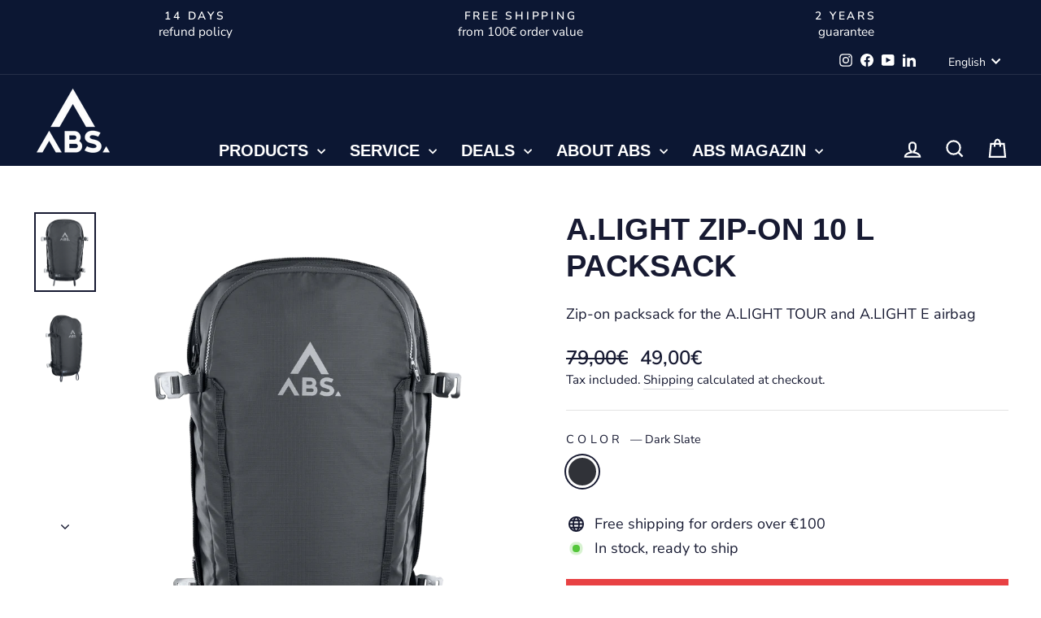

--- FILE ---
content_type: text/html; charset=utf-8
request_url: https://abs-airbag.com/en/products/a-light-zipon-10-liter?variant=44592862658828
body_size: 65366
content:
<!doctype html>
<html class="no-js" lang="en" dir="ltr">
<head>

    

    

    

    


  <meta name="google-site-verification" content="mxGVNo2D4AzgiqkThAj2N2qLtbdt0H0QLyqEMKYzUNE" />
  <meta charset="utf-8">
  <meta http-equiv="X-UA-Compatible" content="IE=edge,chrome=1">
  <meta name="viewport" content="width=device-width,initial-scale=1">
  <meta name="theme-color" content="#e84143">
  <link rel="canonical" href="https://abs-airbag.com/en/products/a-light-zipon-10-liter">
  <link rel="preconnect" href="https://cdn.shopify.com" crossorigin>
  <link rel="preconnect" href="https://fonts.shopifycdn.com" crossorigin>
  <link rel="dns-prefetch" href="https://productreviews.shopifycdn.com">
  <link rel="dns-prefetch" href="https://ajax.googleapis.com">
  <link rel="dns-prefetch" href="https://maps.googleapis.com">
  <link rel="dns-prefetch" href="https://maps.gstatic.com"><link rel="shortcut icon" href="//abs-airbag.com/cdn/shop/files/ABS_Favicon_32x32.png?v=1613706139" type="image/png" /><title>A.LIGHT Zip-On 10 L Packsack
&ndash; ABS
</title>
<meta name="description" content="If additional packing volume is required on some mountain days, the A.LIGHT Tour can be flexibly upgraded using the new extension system with packs in two sizes (25-30L and 35-40L volume)."><meta property="og:site_name" content="ABS">
  <meta property="og:url" content="https://abs-airbag.com/en/products/a-light-zipon-10-liter">
  <meta property="og:title" content="A.LIGHT Zip-On 10 L Packsack">
  <meta property="og:type" content="product">
  <meta property="og:description" content="If additional packing volume is required on some mountain days, the A.LIGHT Tour can be flexibly upgraded using the new extension system with packs in two sizes (25-30L and 35-40L volume)."><meta property="og:image" content="http://abs-airbag.com/cdn/shop/files/ABS_A.Light_Tour_ZipOn_dark_slate_10l_front.png?v=1708419094">
    <meta property="og:image:secure_url" content="https://abs-airbag.com/cdn/shop/files/ABS_A.Light_Tour_ZipOn_dark_slate_10l_front.png?v=1708419094">
    <meta property="og:image:width" content="1500">
    <meta property="og:image:height" content="1943"><meta name="twitter:site" content="@">
  <meta name="twitter:card" content="summary_large_image">
  <meta name="twitter:title" content="A.LIGHT Zip-On 10 L Packsack">
  <meta name="twitter:description" content="If additional packing volume is required on some mountain days, the A.LIGHT Tour can be flexibly upgraded using the new extension system with packs in two sizes (25-30L and 35-40L volume).">
<style data-shopify>@font-face {
  font-family: Figtree;
  font-weight: 700;
  font-style: normal;
  font-display: swap;
  src: url("//abs-airbag.com/cdn/fonts/figtree/figtree_n7.2fd9bfe01586148e644724096c9d75e8c7a90e55.woff2") format("woff2"),
       url("//abs-airbag.com/cdn/fonts/figtree/figtree_n7.ea05de92d862f9594794ab281c4c3a67501ef5fc.woff") format("woff");
}

  @font-face {
  font-family: "Nunito Sans";
  font-weight: 400;
  font-style: normal;
  font-display: swap;
  src: url("//abs-airbag.com/cdn/fonts/nunito_sans/nunitosans_n4.0276fe080df0ca4e6a22d9cb55aed3ed5ba6b1da.woff2") format("woff2"),
       url("//abs-airbag.com/cdn/fonts/nunito_sans/nunitosans_n4.b4964bee2f5e7fd9c3826447e73afe2baad607b7.woff") format("woff");
}


  @font-face {
  font-family: "Nunito Sans";
  font-weight: 600;
  font-style: normal;
  font-display: swap;
  src: url("//abs-airbag.com/cdn/fonts/nunito_sans/nunitosans_n6.6e9464eba570101a53130c8130a9e17a8eb55c21.woff2") format("woff2"),
       url("//abs-airbag.com/cdn/fonts/nunito_sans/nunitosans_n6.25a0ac0c0a8a26038c7787054dd6058dfbc20fa8.woff") format("woff");
}

  @font-face {
  font-family: "Nunito Sans";
  font-weight: 400;
  font-style: italic;
  font-display: swap;
  src: url("//abs-airbag.com/cdn/fonts/nunito_sans/nunitosans_i4.6e408730afac1484cf297c30b0e67c86d17fc586.woff2") format("woff2"),
       url("//abs-airbag.com/cdn/fonts/nunito_sans/nunitosans_i4.c9b6dcbfa43622b39a5990002775a8381942ae38.woff") format("woff");
}

  @font-face {
  font-family: "Nunito Sans";
  font-weight: 600;
  font-style: italic;
  font-display: swap;
  src: url("//abs-airbag.com/cdn/fonts/nunito_sans/nunitosans_i6.e62a4aa1de9af615155fca680231620b75369d24.woff2") format("woff2"),
       url("//abs-airbag.com/cdn/fonts/nunito_sans/nunitosans_i6.84ec3dfef4c401afbcd538286a9d65b772072e4b.woff") format("woff");
}

</style><link href="//abs-airbag.com/cdn/shop/t/6/assets/theme.css?v=180257133336457364041695917199" rel="stylesheet" type="text/css" media="all" />
  <link href="//abs-airbag.com/cdn/shop/t/6/assets/custom.css?v=28696857707229561431696256752" rel="stylesheet" type="text/css" media="all" />
<style data-shopify>:root {
    --typeHeaderPrimary: AvenirNextLTPro-BoldCn;
    --typeHeaderFallback: sans-serif;
    --typeHeaderSize: 45px;
    --typeHeaderWeight: 700;
    --typeHeaderLineHeight: 1.2;
    --typeHeaderSpacing: 0.0em;

    --typeBasePrimary:"Nunito Sans";
    --typeBaseFallback:sans-serif;
    --typeBaseSize: 18px;
    --typeBaseWeight: 400;
    --typeBaseSpacing: 0.0em;
    --typeBaseLineHeight: 1.4;
    --typeBaselineHeightMinus01: 1.3;

    --typeCollectionTitle: 23px;

    --iconWeight: 5px;
    --iconLinecaps: miter;

    
        --buttonRadius: 0;
    

    --colorGridOverlayOpacity: 0.1;
    }

    .placeholder-content {
    background-image: linear-gradient(100deg, rgba(0,0,0,0) 40%, rgba(0, 0, 0, 0.0) 63%, rgba(0,0,0,0) 79%);
    }
    .grid-product__image-mask {
        background-color: #f3f3f3;
    }</style><script>
    document.documentElement.className = document.documentElement.className.replace('no-js', 'js');
    window.theme = window.theme || {};
    theme.routes = {
      home: "/en",
      cart: "/en/cart.js",
      cartPage: "/en/cart",
      cartAdd: "/en/cart/add.js",
      cartChange: "/en/cart/change.js",
      search: "/en/search",
      predictiveSearch: "/en/search/suggest"
    };
    theme.strings = {
      soldOut: "Sold Out",
      unavailable: "Unavailable",
      inStockLabel: "In stock, ready to ship",
      oneStockLabel: "Low stock - [count] item left",
      otherStockLabel: "Low stock - [count] items left",
      willNotShipUntil: "Ready to ship [date]",
      willBeInStockAfter: "Back in stock [date]",
      waitingForStock: "Inventory on the way",
      savePrice: "Save [saved_amount]",
      cartEmpty: "Your cart is currently empty.",
      cartTermsConfirmation: "You must agree with the terms and conditions of sales to check out",
      searchCollections: "Collections",
      searchPages: "Pages",
      searchArticles: "Articles",
      productFrom: "from ",
      maxQuantity: "You can only have [quantity] of [title] in your cart."
    };
    theme.settings = {
      cartType: "drawer",
      isCustomerTemplate: false,
      moneyFormat: "\u003cspan class=\"money conversion-bear-money\"\u003e{{amount_with_comma_separator}}€\u003c\/span\u003e",
      saveType: "percent",
      productImageSize: "square",
      productImageCover: false,
      predictiveSearch: true,
      predictiveSearchType: null,
      predictiveSearchVendor: false,
      predictiveSearchPrice: false,
      quickView: false,
      themeName: 'Impulse',
      themeVersion: "7.3.4"
    };
  </script>
  <script>window.performance && window.performance.mark && window.performance.mark('shopify.content_for_header.start');</script><meta id="shopify-digital-wallet" name="shopify-digital-wallet" content="/41143992483/digital_wallets/dialog">
<meta name="shopify-checkout-api-token" content="48a4e9b283848c5e4c3f5d7f59233998">
<meta id="in-context-paypal-metadata" data-shop-id="41143992483" data-venmo-supported="false" data-environment="production" data-locale="en_US" data-paypal-v4="true" data-currency="EUR">
<link rel="alternate" hreflang="x-default" href="https://abs-airbag.com/products/a-light-zipon-10-liter">
<link rel="alternate" hreflang="de" href="https://abs-airbag.com/products/a-light-zipon-10-liter">
<link rel="alternate" hreflang="en" href="https://abs-airbag.com/en/products/a-light-zipon-10-liter">
<link rel="alternate" hreflang="fr" href="https://abs-airbag.com/fr/products/a-light-zipon-10-liter">
<link rel="alternate" type="application/json+oembed" href="https://abs-airbag.com/en/products/a-light-zipon-10-liter.oembed">
<script async="async" src="/checkouts/internal/preloads.js?locale=en-DE"></script>
<script id="apple-pay-shop-capabilities" type="application/json">{"shopId":41143992483,"countryCode":"DE","currencyCode":"EUR","merchantCapabilities":["supports3DS"],"merchantId":"gid:\/\/shopify\/Shop\/41143992483","merchantName":"ABS","requiredBillingContactFields":["postalAddress","email"],"requiredShippingContactFields":["postalAddress","email"],"shippingType":"shipping","supportedNetworks":["visa","maestro","masterCard","amex"],"total":{"type":"pending","label":"ABS","amount":"1.00"},"shopifyPaymentsEnabled":true,"supportsSubscriptions":true}</script>
<script id="shopify-features" type="application/json">{"accessToken":"48a4e9b283848c5e4c3f5d7f59233998","betas":["rich-media-storefront-analytics"],"domain":"abs-airbag.com","predictiveSearch":true,"shopId":41143992483,"locale":"en"}</script>
<script>var Shopify = Shopify || {};
Shopify.shop = "kollektiv-abs.myshopify.com";
Shopify.locale = "en";
Shopify.currency = {"active":"EUR","rate":"1.0"};
Shopify.country = "DE";
Shopify.theme = {"name":"[LIVE] Theme ABS \/\/ Impulse","id":143127413004,"schema_name":"Impulse","schema_version":"7.3.4","theme_store_id":857,"role":"main"};
Shopify.theme.handle = "null";
Shopify.theme.style = {"id":null,"handle":null};
Shopify.cdnHost = "abs-airbag.com/cdn";
Shopify.routes = Shopify.routes || {};
Shopify.routes.root = "/en/";</script>
<script type="module">!function(o){(o.Shopify=o.Shopify||{}).modules=!0}(window);</script>
<script>!function(o){function n(){var o=[];function n(){o.push(Array.prototype.slice.apply(arguments))}return n.q=o,n}var t=o.Shopify=o.Shopify||{};t.loadFeatures=n(),t.autoloadFeatures=n()}(window);</script>
<script id="shop-js-analytics" type="application/json">{"pageType":"product"}</script>
<script defer="defer" async type="module" src="//abs-airbag.com/cdn/shopifycloud/shop-js/modules/v2/client.init-shop-cart-sync_BApSsMSl.en.esm.js"></script>
<script defer="defer" async type="module" src="//abs-airbag.com/cdn/shopifycloud/shop-js/modules/v2/chunk.common_CBoos6YZ.esm.js"></script>
<script type="module">
  await import("//abs-airbag.com/cdn/shopifycloud/shop-js/modules/v2/client.init-shop-cart-sync_BApSsMSl.en.esm.js");
await import("//abs-airbag.com/cdn/shopifycloud/shop-js/modules/v2/chunk.common_CBoos6YZ.esm.js");

  window.Shopify.SignInWithShop?.initShopCartSync?.({"fedCMEnabled":true,"windoidEnabled":true});

</script>
<script>(function() {
  var isLoaded = false;
  function asyncLoad() {
    if (isLoaded) return;
    isLoaded = true;
    var urls = ["https:\/\/formbuilder.hulkapps.com\/skeletopapp.js?shop=kollektiv-abs.myshopify.com","https:\/\/d10lpsik1i8c69.cloudfront.net\/w.js?shop=kollektiv-abs.myshopify.com","https:\/\/quizify.arhamcommerce.com\/js\/shortcode.js?shop=kollektiv-abs.myshopify.com"];
    for (var i = 0; i < urls.length; i++) {
      var s = document.createElement('script');
      s.type = 'text/javascript';
      s.async = true;
      s.src = urls[i];
      var x = document.getElementsByTagName('script')[0];
      x.parentNode.insertBefore(s, x);
    }
  };
  if(window.attachEvent) {
    window.attachEvent('onload', asyncLoad);
  } else {
    window.addEventListener('load', asyncLoad, false);
  }
})();</script>
<script id="__st">var __st={"a":41143992483,"offset":3600,"reqid":"f17dafc9-d098-4fa9-8da4-5da8802c9d72-1768914846","pageurl":"abs-airbag.com\/en\/products\/a-light-zipon-10-liter?variant=44592862658828","u":"f1d1f371867b","p":"product","rtyp":"product","rid":8424994636044};</script>
<script>window.ShopifyPaypalV4VisibilityTracking = true;</script>
<script id="captcha-bootstrap">!function(){'use strict';const t='contact',e='account',n='new_comment',o=[[t,t],['blogs',n],['comments',n],[t,'customer']],c=[[e,'customer_login'],[e,'guest_login'],[e,'recover_customer_password'],[e,'create_customer']],r=t=>t.map((([t,e])=>`form[action*='/${t}']:not([data-nocaptcha='true']) input[name='form_type'][value='${e}']`)).join(','),a=t=>()=>t?[...document.querySelectorAll(t)].map((t=>t.form)):[];function s(){const t=[...o],e=r(t);return a(e)}const i='password',u='form_key',d=['recaptcha-v3-token','g-recaptcha-response','h-captcha-response',i],f=()=>{try{return window.sessionStorage}catch{return}},m='__shopify_v',_=t=>t.elements[u];function p(t,e,n=!1){try{const o=window.sessionStorage,c=JSON.parse(o.getItem(e)),{data:r}=function(t){const{data:e,action:n}=t;return t[m]||n?{data:e,action:n}:{data:t,action:n}}(c);for(const[e,n]of Object.entries(r))t.elements[e]&&(t.elements[e].value=n);n&&o.removeItem(e)}catch(o){console.error('form repopulation failed',{error:o})}}const l='form_type',E='cptcha';function T(t){t.dataset[E]=!0}const w=window,h=w.document,L='Shopify',v='ce_forms',y='captcha';let A=!1;((t,e)=>{const n=(g='f06e6c50-85a8-45c8-87d0-21a2b65856fe',I='https://cdn.shopify.com/shopifycloud/storefront-forms-hcaptcha/ce_storefront_forms_captcha_hcaptcha.v1.5.2.iife.js',D={infoText:'Protected by hCaptcha',privacyText:'Privacy',termsText:'Terms'},(t,e,n)=>{const o=w[L][v],c=o.bindForm;if(c)return c(t,g,e,D).then(n);var r;o.q.push([[t,g,e,D],n]),r=I,A||(h.body.append(Object.assign(h.createElement('script'),{id:'captcha-provider',async:!0,src:r})),A=!0)});var g,I,D;w[L]=w[L]||{},w[L][v]=w[L][v]||{},w[L][v].q=[],w[L][y]=w[L][y]||{},w[L][y].protect=function(t,e){n(t,void 0,e),T(t)},Object.freeze(w[L][y]),function(t,e,n,w,h,L){const[v,y,A,g]=function(t,e,n){const i=e?o:[],u=t?c:[],d=[...i,...u],f=r(d),m=r(i),_=r(d.filter((([t,e])=>n.includes(e))));return[a(f),a(m),a(_),s()]}(w,h,L),I=t=>{const e=t.target;return e instanceof HTMLFormElement?e:e&&e.form},D=t=>v().includes(t);t.addEventListener('submit',(t=>{const e=I(t);if(!e)return;const n=D(e)&&!e.dataset.hcaptchaBound&&!e.dataset.recaptchaBound,o=_(e),c=g().includes(e)&&(!o||!o.value);(n||c)&&t.preventDefault(),c&&!n&&(function(t){try{if(!f())return;!function(t){const e=f();if(!e)return;const n=_(t);if(!n)return;const o=n.value;o&&e.removeItem(o)}(t);const e=Array.from(Array(32),(()=>Math.random().toString(36)[2])).join('');!function(t,e){_(t)||t.append(Object.assign(document.createElement('input'),{type:'hidden',name:u})),t.elements[u].value=e}(t,e),function(t,e){const n=f();if(!n)return;const o=[...t.querySelectorAll(`input[type='${i}']`)].map((({name:t})=>t)),c=[...d,...o],r={};for(const[a,s]of new FormData(t).entries())c.includes(a)||(r[a]=s);n.setItem(e,JSON.stringify({[m]:1,action:t.action,data:r}))}(t,e)}catch(e){console.error('failed to persist form',e)}}(e),e.submit())}));const S=(t,e)=>{t&&!t.dataset[E]&&(n(t,e.some((e=>e===t))),T(t))};for(const o of['focusin','change'])t.addEventListener(o,(t=>{const e=I(t);D(e)&&S(e,y())}));const B=e.get('form_key'),M=e.get(l),P=B&&M;t.addEventListener('DOMContentLoaded',(()=>{const t=y();if(P)for(const e of t)e.elements[l].value===M&&p(e,B);[...new Set([...A(),...v().filter((t=>'true'===t.dataset.shopifyCaptcha))])].forEach((e=>S(e,t)))}))}(h,new URLSearchParams(w.location.search),n,t,e,['guest_login'])})(!0,!0)}();</script>
<script integrity="sha256-4kQ18oKyAcykRKYeNunJcIwy7WH5gtpwJnB7kiuLZ1E=" data-source-attribution="shopify.loadfeatures" defer="defer" src="//abs-airbag.com/cdn/shopifycloud/storefront/assets/storefront/load_feature-a0a9edcb.js" crossorigin="anonymous"></script>
<script data-source-attribution="shopify.dynamic_checkout.dynamic.init">var Shopify=Shopify||{};Shopify.PaymentButton=Shopify.PaymentButton||{isStorefrontPortableWallets:!0,init:function(){window.Shopify.PaymentButton.init=function(){};var t=document.createElement("script");t.src="https://abs-airbag.com/cdn/shopifycloud/portable-wallets/latest/portable-wallets.en.js",t.type="module",document.head.appendChild(t)}};
</script>
<script data-source-attribution="shopify.dynamic_checkout.buyer_consent">
  function portableWalletsHideBuyerConsent(e){var t=document.getElementById("shopify-buyer-consent"),n=document.getElementById("shopify-subscription-policy-button");t&&n&&(t.classList.add("hidden"),t.setAttribute("aria-hidden","true"),n.removeEventListener("click",e))}function portableWalletsShowBuyerConsent(e){var t=document.getElementById("shopify-buyer-consent"),n=document.getElementById("shopify-subscription-policy-button");t&&n&&(t.classList.remove("hidden"),t.removeAttribute("aria-hidden"),n.addEventListener("click",e))}window.Shopify?.PaymentButton&&(window.Shopify.PaymentButton.hideBuyerConsent=portableWalletsHideBuyerConsent,window.Shopify.PaymentButton.showBuyerConsent=portableWalletsShowBuyerConsent);
</script>
<script data-source-attribution="shopify.dynamic_checkout.cart.bootstrap">document.addEventListener("DOMContentLoaded",(function(){function t(){return document.querySelector("shopify-accelerated-checkout-cart, shopify-accelerated-checkout")}if(t())Shopify.PaymentButton.init();else{new MutationObserver((function(e,n){t()&&(Shopify.PaymentButton.init(),n.disconnect())})).observe(document.body,{childList:!0,subtree:!0})}}));
</script>
<link id="shopify-accelerated-checkout-styles" rel="stylesheet" media="screen" href="https://abs-airbag.com/cdn/shopifycloud/portable-wallets/latest/accelerated-checkout-backwards-compat.css" crossorigin="anonymous">
<style id="shopify-accelerated-checkout-cart">
        #shopify-buyer-consent {
  margin-top: 1em;
  display: inline-block;
  width: 100%;
}

#shopify-buyer-consent.hidden {
  display: none;
}

#shopify-subscription-policy-button {
  background: none;
  border: none;
  padding: 0;
  text-decoration: underline;
  font-size: inherit;
  cursor: pointer;
}

#shopify-subscription-policy-button::before {
  box-shadow: none;
}

      </style>

<script>window.performance && window.performance.mark && window.performance.mark('shopify.content_for_header.end');</script>
  <script src="//abs-airbag.com/cdn/shop/t/6/assets/vendor-scripts-v11.js" defer="defer"></script><link rel="stylesheet" href="//abs-airbag.com/cdn/shop/t/6/assets/country-flags.css"><script src="//abs-airbag.com/cdn/shop/t/6/assets/theme.js?v=137436199022560166481683214354" defer="defer"></script>
<!-- BEGIN app block: shopify://apps/complianz-gdpr-cookie-consent/blocks/bc-block/e49729f0-d37d-4e24-ac65-e0e2f472ac27 -->

    
    
    
<link id='complianz-css' rel="stylesheet" href=https://cdn.shopify.com/extensions/019a2fb2-ee57-75e6-ac86-acfd14822c1d/gdpr-legal-cookie-74/assets/complainz.css media="print" onload="this.media='all'">
    <style>
        #Compliance-iframe.Compliance-iframe-branded > div.purposes-header,
        #Compliance-iframe.Compliance-iframe-branded > div.cmplc-cmp-header,
        #purposes-container > div.purposes-header,
        #Compliance-cs-banner .Compliance-cs-brand {
            background-color: #0C1733 !important;
            color: #fff!important;
        }
        #Compliance-iframe.Compliance-iframe-branded .purposes-header .cmplc-btn-cp ,
        #Compliance-iframe.Compliance-iframe-branded .purposes-header .cmplc-btn-cp:hover,
        #Compliance-iframe.Compliance-iframe-branded .purposes-header .cmplc-btn-back:hover  {
            background-color: #ffffff !important;
            opacity: 1 !important;
        }
        #Compliance-cs-banner .cmplc-toggle .cmplc-toggle-label {
            color: #0C1733!important;
        }
        #Compliance-iframe.Compliance-iframe-branded .purposes-header .cmplc-btn-cp:hover,
        #Compliance-iframe.Compliance-iframe-branded .purposes-header .cmplc-btn-back:hover {
            background-color: #fff!important;
            color: #0C1733!important;
        }
        #Compliance-cs-banner #Compliance-cs-title {
            font-size: 14px !important;
        }
        #Compliance-cs-banner .Compliance-cs-content,
        #Compliance-cs-title,
        .cmplc-toggle-checkbox.granular-control-checkbox span {
            background-color: #0C1733 !important;
            color: #fff !important;
            font-size: 14px !important;
        }
        #Compliance-cs-banner .Compliance-cs-close-btn {
            font-size: 14px !important;
            background-color: #0C1733 !important;
        }
        #Compliance-cs-banner .Compliance-cs-opt-group {
            color: #0C1733 !important;
        }
        #Compliance-cs-banner .Compliance-cs-opt-group button,
        .Compliance-alert button.Compliance-button-cancel {
            background-color: #EF4041!important;
            color: #ffffff!important;
        }
        #Compliance-cs-banner .Compliance-cs-opt-group button.Compliance-cs-accept-btn,
        #Compliance-cs-banner .Compliance-cs-opt-group button.Compliance-cs-btn-primary,
        .Compliance-alert button.Compliance-button-confirm {
            background-color: #EF4041 !important;
            color: #ffffff !important;
        }
        #Compliance-cs-banner .Compliance-cs-opt-group button.Compliance-cs-reject-btn {
            background-color: #EF4041!important;
            color: #ffffff!important;
        }

        #Compliance-cs-banner .Compliance-banner-content button {
            cursor: pointer !important;
            color: currentColor !important;
            text-decoration: underline !important;
            border: none !important;
            background-color: transparent !important;
            font-size: 100% !important;
            padding: 0 !important;
        }

        #Compliance-cs-banner .Compliance-cs-opt-group button {
            border-radius: 4px !important;
            padding-block: 10px !important;
        }
        @media (min-width: 640px) {
            #Compliance-cs-banner.Compliance-cs-default-floating:not(.Compliance-cs-top):not(.Compliance-cs-center) .Compliance-cs-container, #Compliance-cs-banner.Compliance-cs-default-floating:not(.Compliance-cs-bottom):not(.Compliance-cs-center) .Compliance-cs-container, #Compliance-cs-banner.Compliance-cs-default-floating.Compliance-cs-center:not(.Compliance-cs-top):not(.Compliance-cs-bottom) .Compliance-cs-container {
                width: 560px !important;
            }
            #Compliance-cs-banner.Compliance-cs-default-floating:not(.Compliance-cs-top):not(.Compliance-cs-center) .Compliance-cs-opt-group, #Compliance-cs-banner.Compliance-cs-default-floating:not(.Compliance-cs-bottom):not(.Compliance-cs-center) .Compliance-cs-opt-group, #Compliance-cs-banner.Compliance-cs-default-floating.Compliance-cs-center:not(.Compliance-cs-top):not(.Compliance-cs-bottom) .Compliance-cs-opt-group {
                flex-direction: row !important;
            }
            #Compliance-cs-banner .Compliance-cs-opt-group button:not(:last-of-type),
            #Compliance-cs-banner .Compliance-cs-opt-group button {
                margin-right: 4px !important;
            }
            #Compliance-cs-banner .Compliance-cs-container .Compliance-cs-brand {
                position: absolute !important;
                inset-block-start: 6px;
            }
        }
        #Compliance-cs-banner.Compliance-cs-default-floating:not(.Compliance-cs-top):not(.Compliance-cs-center) .Compliance-cs-opt-group > div, #Compliance-cs-banner.Compliance-cs-default-floating:not(.Compliance-cs-bottom):not(.Compliance-cs-center) .Compliance-cs-opt-group > div, #Compliance-cs-banner.Compliance-cs-default-floating.Compliance-cs-center:not(.Compliance-cs-top):not(.Compliance-cs-bottom) .Compliance-cs-opt-group > div {
            flex-direction: row-reverse;
            width: 100% !important;
        }

        .Compliance-cs-brand-badge-outer, .Compliance-cs-brand-badge, #Compliance-cs-banner.Compliance-cs-default-floating.Compliance-cs-bottom .Compliance-cs-brand-badge-outer,
        #Compliance-cs-banner.Compliance-cs-default.Compliance-cs-bottom .Compliance-cs-brand-badge-outer,
        #Compliance-cs-banner.Compliance-cs-default:not(.Compliance-cs-left) .Compliance-cs-brand-badge-outer,
        #Compliance-cs-banner.Compliance-cs-default-floating:not(.Compliance-cs-left) .Compliance-cs-brand-badge-outer {
            display: none !important
        }

        #Compliance-cs-banner:not(.Compliance-cs-top):not(.Compliance-cs-bottom) .Compliance-cs-container.Compliance-cs-themed {
            flex-direction: row !important;
        }

        #Compliance-cs-banner #Compliance-cs-title,
        #Compliance-cs-banner #Compliance-cs-custom-title {
            justify-self: center !important;
            font-size: 14px !important;
            font-family: -apple-system,sans-serif !important;
            margin-inline: auto !important;
            width: 55% !important;
            text-align: center;
            font-weight: 600;
            visibility: unset;
        }

        @media (max-width: 640px) {
            #Compliance-cs-banner #Compliance-cs-title,
            #Compliance-cs-banner #Compliance-cs-custom-title {
                display: block;
            }
        }

        #Compliance-cs-banner .Compliance-cs-brand img {
            max-width: 110px !important;
            min-height: 32px !important;
        }
        #Compliance-cs-banner .Compliance-cs-container .Compliance-cs-brand {
            background: none !important;
            padding: 0px !important;
            margin-block-start:10px !important;
            margin-inline-start:16px !important;
        }

        #Compliance-cs-banner .Compliance-cs-opt-group button {
            padding-inline: 4px !important;
        }

    </style>
    
    
    
    

    <script type="text/javascript">
        function loadScript(src) {
            return new Promise((resolve, reject) => {
                const s = document.createElement("script");
                s.src = src;
                s.charset = "UTF-8";
                s.onload = resolve;
                s.onerror = reject;
                document.head.appendChild(s);
            });
        }

        function filterGoogleConsentModeURLs(domainsArray) {
            const googleConsentModeComplianzURls = [
                // 197, # Google Tag Manager:
                {"domain":"s.www.googletagmanager.com", "path":""},
                {"domain":"www.tagmanager.google.com", "path":""},
                {"domain":"www.googletagmanager.com", "path":""},
                {"domain":"googletagmanager.com", "path":""},
                {"domain":"tagassistant.google.com", "path":""},
                {"domain":"tagmanager.google.com", "path":""},

                // 2110, # Google Analytics 4:
                {"domain":"www.analytics.google.com", "path":""},
                {"domain":"www.google-analytics.com", "path":""},
                {"domain":"ssl.google-analytics.com", "path":""},
                {"domain":"google-analytics.com", "path":""},
                {"domain":"analytics.google.com", "path":""},
                {"domain":"region1.google-analytics.com", "path":""},
                {"domain":"region1.analytics.google.com", "path":""},
                {"domain":"*.google-analytics.com", "path":""},
                {"domain":"www.googletagmanager.com", "path":"/gtag/js?id=G"},
                {"domain":"googletagmanager.com", "path":"/gtag/js?id=UA"},
                {"domain":"www.googletagmanager.com", "path":"/gtag/js?id=UA"},
                {"domain":"googletagmanager.com", "path":"/gtag/js?id=G"},

                // 177, # Google Ads conversion tracking:
                {"domain":"googlesyndication.com", "path":""},
                {"domain":"media.admob.com", "path":""},
                {"domain":"gmodules.com", "path":""},
                {"domain":"ad.ytsa.net", "path":""},
                {"domain":"dartmotif.net", "path":""},
                {"domain":"dmtry.com", "path":""},
                {"domain":"go.channelintelligence.com", "path":""},
                {"domain":"googleusercontent.com", "path":""},
                {"domain":"googlevideo.com", "path":""},
                {"domain":"gvt1.com", "path":""},
                {"domain":"links.channelintelligence.com", "path":""},
                {"domain":"obrasilinteirojoga.com.br", "path":""},
                {"domain":"pcdn.tcgmsrv.net", "path":""},
                {"domain":"rdr.tag.channelintelligence.com", "path":""},
                {"domain":"static.googleadsserving.cn", "path":""},
                {"domain":"studioapi.doubleclick.com", "path":""},
                {"domain":"teracent.net", "path":""},
                {"domain":"ttwbs.channelintelligence.com", "path":""},
                {"domain":"wtb.channelintelligence.com", "path":""},
                {"domain":"youknowbest.com", "path":""},
                {"domain":"doubleclick.net", "path":""},
                {"domain":"redirector.gvt1.com", "path":""},

                //116, # Google Ads Remarketing
                {"domain":"googlesyndication.com", "path":""},
                {"domain":"media.admob.com", "path":""},
                {"domain":"gmodules.com", "path":""},
                {"domain":"ad.ytsa.net", "path":""},
                {"domain":"dartmotif.net", "path":""},
                {"domain":"dmtry.com", "path":""},
                {"domain":"go.channelintelligence.com", "path":""},
                {"domain":"googleusercontent.com", "path":""},
                {"domain":"googlevideo.com", "path":""},
                {"domain":"gvt1.com", "path":""},
                {"domain":"links.channelintelligence.com", "path":""},
                {"domain":"obrasilinteirojoga.com.br", "path":""},
                {"domain":"pcdn.tcgmsrv.net", "path":""},
                {"domain":"rdr.tag.channelintelligence.com", "path":""},
                {"domain":"static.googleadsserving.cn", "path":""},
                {"domain":"studioapi.doubleclick.com", "path":""},
                {"domain":"teracent.net", "path":""},
                {"domain":"ttwbs.channelintelligence.com", "path":""},
                {"domain":"wtb.channelintelligence.com", "path":""},
                {"domain":"youknowbest.com", "path":""},
                {"domain":"doubleclick.net", "path":""},
                {"domain":"redirector.gvt1.com", "path":""}
            ];

            if (!Array.isArray(domainsArray)) { 
                return [];
            }

            const blockedPairs = new Map();
            for (const rule of googleConsentModeComplianzURls) {
                if (!blockedPairs.has(rule.domain)) {
                    blockedPairs.set(rule.domain, new Set());
                }
                blockedPairs.get(rule.domain).add(rule.path);
            }

            return domainsArray.filter(item => {
                const paths = blockedPairs.get(item.d);
                return !(paths && paths.has(item.p));
            });
        }

        function setupAutoblockingByDomain() {
            // autoblocking by domain
            const autoblockByDomainArray = [];
            const prefixID = '10000' // to not get mixed with real metis ids
            let cmpBlockerDomains = []
            let cmpCmplcVendorsPurposes = {}
            let counter = 1
            for (const object of autoblockByDomainArray) {
                cmpBlockerDomains.push({
                    d: object.d,
                    p: object.path,
                    v: prefixID + counter,
                });
                counter++;
            }
            
            counter = 1
            for (const object of autoblockByDomainArray) {
                cmpCmplcVendorsPurposes[prefixID + counter] = object?.p ?? '1';
                counter++;
            }

            Object.defineProperty(window, "cmp_cmplc_vendors_purposes", {
                get() {
                    return cmpCmplcVendorsPurposes;
                },
                set(value) {
                    cmpCmplcVendorsPurposes = { ...cmpCmplcVendorsPurposes, ...value };
                }
            });
            const basicGmc = true;


            Object.defineProperty(window, "cmp_importblockerdomains", {
                get() {
                    if (basicGmc) {
                        return filterGoogleConsentModeURLs(cmpBlockerDomains);
                    }
                    return cmpBlockerDomains;
                },
                set(value) {
                    cmpBlockerDomains = [ ...cmpBlockerDomains, ...value ];
                }
            });
        }

        function enforceRejectionRecovery() {
            const base = (window._cmplc = window._cmplc || {});
            const featuresHolder = {};

            function lockFlagOn(holder) {
                const desc = Object.getOwnPropertyDescriptor(holder, 'rejection_recovery');
                if (!desc) {
                    Object.defineProperty(holder, 'rejection_recovery', {
                        get() { return true; },
                        set(_) { /* ignore */ },
                        enumerable: true,
                        configurable: false
                    });
                }
                return holder;
            }

            Object.defineProperty(base, 'csFeatures', {
                configurable: false,
                enumerable: true,
                get() {
                    return featuresHolder;
                },
                set(obj) {
                    if (obj && typeof obj === 'object') {
                        Object.keys(obj).forEach(k => {
                            if (k !== 'rejection_recovery') {
                                featuresHolder[k] = obj[k];
                            }
                        });
                    }
                    // we lock it, it won't try to redefine
                    lockFlagOn(featuresHolder);
                }
            });

            // Ensure an object is exposed even if read early
            if (!('csFeatures' in base)) {
                base.csFeatures = {};
            } else {
                // If someone already set it synchronously, merge and lock now.
                base.csFeatures = base.csFeatures;
            }
        }

        function splitDomains(joinedString) {
            if (!joinedString) {
                return []; // empty string -> empty array
            }
            return joinedString.split(";");
        }

        function setupWhitelist() {
            // Whitelist by domain:
            const whitelistString = "";
            const whitelist_array = [...splitDomains(whitelistString)];
            if (Array.isArray(window?.cmp_block_ignoredomains)) {
                window.cmp_block_ignoredomains = [...whitelist_array, ...window.cmp_block_ignoredomains];
            }
        }

        async function initCompliance() {
            const currentCsConfiguration = {"siteId":4358354,"cookiePolicyIds":{"en":84916611},"banner":{"acceptButtonDisplay":true,"rejectButtonDisplay":true,"customizeButtonDisplay":true,"position":"float-center","backgroundOverlay":false,"fontSize":"14px","content":"","acceptButtonCaption":"","rejectButtonCaption":"","customizeButtonCaption":"","backgroundColor":"#0C1733","textColor":"#fff","acceptButtonColor":"#EF4041","acceptButtonCaptionColor":"#ffffff","rejectButtonColor":"#EF4041","rejectButtonCaptionColor":"#ffffff","customizeButtonColor":"#EF4041","customizeButtonCaptionColor":"#ffffff","logo":"data:image\/png;base64,iVBORw0KGgoAAAANSUhEUgAAAfQAAAHMCAYAAAAj\/1pKAAAAAXNSR0IArs4c6QAAIABJREFUeF7tnQfYbkV1tp+lAvauiN3YwIIigkFFY0NR1CB2RcWKoIAYxa4RO1hARFGwxRIldsUaezQak1ixJWos2MHYDfFf\/\/XgHPNx+M753rJnv7P3vue6vKI5e8+sudd877OnrRWiQAACEIAABCAweAIx+B7QAQhAAAIQgAAEhKAzCCAAAQhAAAIjIICgj8CJdAECEIAABCCAoDMGIAABCEAAAiMggKCPwIl0AQIQgAAEIICgMwYgAAEIQAACIyCAoI\/AiXQBAhCAAAQggKAzBiAAAQhAAAIjIICgj8CJdAECEIAABCCAoDMGIAABCEAAAiMggKCPwIl0AQIQgAAEIICgMwYgAAEIQAACIyCAoI\/AiXQBAhCAAAQggKAzBiAAAQhAAAIjIICgj8CJdAECEIAABCCAoDMGIAABCEAAAiMggKCPwIl0AQIQgAAEIICgMwYgAAEIQAACIyCAoI\/AiXQBAhCAAAQggKAzBiAAAQhAAAIjIICgj8CJdAECEIAABCCAoDMGIAABCEAAAiMggKCPwIl0AQIQgAAEIICgMwYgAAEIQAACIyCAoI\/AiXQBAhCAAAQggKAzBiAAAQhAAAIjIICgj8CJdAECEIAABCCAoDMGIAABCEAAAiMggKCPwIl0AQIQgAAEIICgMwYgAAEIQAACIyCAoI\/AiXQBAhCAAAQggKAzBiAAAQhAAAIjIICgj8CJdAECEIAABCCAoDMGIAABCEAAAiMggKCPwIl0AQIQgAAEIICgMwYgAAEIQAACIyCAoI\/AiXQBAhCAAAQggKAzBiAAAQhAAAIjIICgj8CJdAECEIAABCCAoDMGIAABCEAAAiMggKCPwIl0AQIQgAAEIICgMwYgAAEIQAACIyCAoI\/AiXQBAhCAAAQggKAzBiAAAQhAAAIjIICgj8CJdAECEIAABCCAoDMGIAABCEAAAiMggKCPwIl0AQIQgAAEIICgMwYgAAEIQAACIyCAoI\/AiXQBAhCAAAQggKAzBiAAAQhAAAIjIICgj8CJdAECEIAABCCAoDMGIAABCEAAAiMggKCPwIl0AQIQgAAEIICgMwYgAAEIQAACIyCAoI\/AiXQBAhCAAAQggKAzBiAAAQhAAAIjIICgj8CJdAECEIAABCCAoDMGIAABCEAAAiMggKCPwIl0AQIQgAAEIICgMwYgAAEIQAACIyCAoI\/AiXQBAhCAAAQggKAzBiAAAQhAAAIjIICgj8CJdAECEIAABCCAoDMGIAABCEAAAiMggKCPwIl0AQIQgAAEIICgMwYgAAEIQAACIyCAoI\/AiXQBAhCAAAQggKAzBiAAAQhAAAIjIICgj8CJdAECEIAABCCAoDMGIAABCEAAAiMggKCPwIl0AQIQgAAEIICgMwYgAAEIQAACIyCAoI\/AiXQBAhCAAAQggKAzBiAAAQhAAAIjIICgj8CJdAECEIAABCCAoDMGIAABCEAAAiMggKCPwIl0AQIQgAAEIICgMwYgAAEIQAACIyCAoI\/AiXQBAhCAAAQggKAzBiAAAQhAAAIjIICgj8CJdAECEIAABCCAoDMGIAABCEAAAiMggKCPwIl0AQIQgAAEIICgMwYgAAEIQAACIyCAoI\/AiXQBAhCAAAQggKAzBiAAAQhAAAIjIICgj8CJdAECEIAABCCAoDMGIAABCEAAAiMggKCPwIl0AQIQgAAEIICgMwYgAAEIQAACIyCAoI\/AiXQBAusRyMxzSdo2In4PIQhAYPwEEPTx+5geTpRAZm4v6U6STo6IX0wUA92GwGQIIOiTcTUdnRKBzDy3pAMkPVXSEyLi76bUf\/oKgSkSQNCn6HX6PHoCmXl+SV+S9BeSPiTp0Ig4dfQdp4MQmDABBH3Czqfr4yWQmZ6R37f08LdF0E8cb4\/pGQQggKAzBiAwMgKZeUlJP5LkZfdN5duS7hcRnxxZd+kOBCBQCCDoDAUIjIxAZn5D0tXX6dYhkl7BqfeROZzuQABBZwxAYHwEMvOeFm1JF9xC724YEf86vp7TIwhAgBk6YwACIyFQrqm9X9L1ttKlN0h6YET8YSTdphsQgAAzdMYABMZFIDOfLemRki6wQc\/uGBHvHlfv6Q0EIMAMnTEAgREQyMybSHqxpF1m6M5pkq4YEX+c4VkegQAEBkIAQR+IozATAlsikJneL\/fs\/GBJs\/5NHxURj4UqBCAwHgKz\/vGPp8f0BAIjI5CZd5Z0vKTLztG1n0u6cUT4RDwFAhAYAQEEfQROpAvTJZCZl5f0XEn3npPC\/5N0SkTccc73eBwCEGiUAILeqGMwCwKzEMjMW0n64BxL7WurdfCZIyLitbO0xTMQgEDbBBD0tv2DdRDYIoHMvIKkj5Z47YuSekeJIPfLRSvgPQhAoA0CCHobfsAKCMxNIDP3l7Ts7Npx3o\/[base64]\/kbRTRHyrQt1UCQEIVCaAoFcGTPUQ6IpAZl5ckpOq7NFVnevU4whyl44IB56hQAACAyKAoA\/[base64]\/ou2HagwAE5ieAoM\/[base64]\/5RSV5yb62cUlKs\/ndrhmEPBCAgIeiMAgg0RCAzj5X0EEnnbcisTaY4YcutI+IjDdqGSRCYPAEEffJDAACtEMjMPSUdL+k6rdi0jh1nRISzvlEgAIHGCCDojTkEc6ZJIDPPLenFkh4+AALPiYgWrtMNABUmQqA\/Agh6f6xpCQJbJJCZ95X0gp7jtS\/qkd9LumZEfHfRCngPAhDongCC3j1TaoTAXARKNjUHb3ngXC+u7mGnV\/[base64]\/ReO2LEvbM\/I5llu6Y7xQIQKBnAgh6z8BpbtoEMnO3ck3taiMk4WAz+0TEb0fYN7oEgeYJIOjNuwgDx0SgZFNzvvPtxtSvNX05IiKeN9K+0S0INE0AQW\/aPRg3JgIlXruX2i8\/pn5t1pfTI+ISI+4fXYNAswQQ9GZdg2FjIpCZ55f0HEmPkDT2v7tPRoRTwVIgAIEeCYz9h6VHlDQFgfUJZKb\/zg4suc6ngMkR5HaPCJ\/kp0AAAj0RQNB7Ak0z0yWQmVeR9EJJd54QBQfN2TMifj2hPtNVCKyUAIK+Uvw0PnYCmenDbw+S9JKx93Wz\/v1U0pMi4uUT6zfdhcDKCCDoK0NPw1MgkJlXkvSPkq46hf5u1kfHd39oRHxlgn2nyxDonQCC3jtyGpwKgcw8l6TjJD18Kn3erJ++j\/6sEkGOYDMTHQR0uz8CCHp\/rGlpYgQy84olxOu2E+v62u5+TdIhEfHBCTOg6xDohQCC3gtmGpkigcz8uqRrTLHva\/rskLBHSjqKA3ITHwl0vzoBBL06YhqYIoHMfICkV02x7+v0+UxJe0eEzxJQIACBSgQQ9EpgqXa6BDLzQiU16uWmS+EcPX+bpIdFhE+\/UyAAgQoEEPQKUKlyugRKEJlXSNpf0pT3ztcbBM7G9h5ypk\/374Oe1yWAoNflS+0TI5CZe0h6paQdJ9b1Wbp7mqSrRcTvZnmYZyAAgfkIIOjz8eJpCGyRQFlqP0HSPST5yhrlnASeFRFPBAwEINA9AQS9e6bUOFECmXkvSU4dOuZsast616fed4oI3wCgQAACHRJA0DuESVXTJZCZV5N09MTitS\/q8A9GxF6Lvsx7EIDA+gQQdEYGBDogkJleZn+NJMdup2ydwC8lPToiTgQUBCDQHQEEvTuW1DRRApl5fUlvl+S47S0VL2\/\/r6RtWjKq2PJxSbeMiD82aBsmQWCQBBD0QboNo1shkJkWy\/tJanG2+QVJTyi27dAKs2LH70sGusdGBHHeG3MO5gyTAII+TL9hdSMEMvM6kiycrZ1qd3S2Z5awq04O8\/wGtwM8Sz84Ir7ciDsxAwKDJoCgD9p9GL9qApnpO+cHrNqOddr\/VETcxP\/\/zLyBpGMk3bRBO48tedN\/1aBtmASBQRFA0AflLoxtiUBm7ivprS3ZtMaWPSPik5v+d2YeKOlvJV26MXu\/IenAiPhIY3ZhDgQGRwBBH5zLMLgVApnp1KDXbMWeNXY8LyKOWGtXZm4v6Q0+iNagvbbLe+k\/aNA2TILAYAgg6INxFYa2RCAzj3eykQb3zn2q\/RoR8e3NeWXmnpJeL+kKLbGU9BtJe0XEpxqzC3MgMCgCCPqg3IWxLRDIzItK+kyjuc73lvSB9U6OZ6YP7n1a0m6SWvvb9+x814j4cQs+xgYIDJFAa3\/UQ2SIzRMikJnnkfRuSbdtsNtfknT3iPBWwLql2P8TSRdr0P47RMQpDdqFSRAYBAEEfRBuwshWCGSmZ8A+MX71Vmwqdjj62v4R8c6N7MpMh6h99EbPrejft48If3BQIACBOQkg6HMC4\/HpEsjMy0p6saS7NEjBB8seFxHfm8W2zPy8pOvN8mzPz5wYEQ\/puU2ag8AoCCDoo3AjneiDQGbevyRguWQf7c3RhjOXHT7PcnVZaWhxeduH+u48T1\/m4MSjEBg1AQR91O6lc10RyEzPZo9rMDiLw6a+StIjI+J3s\/Y3M88v6ShJB836Tk\/POf78J4jz3hNtmhkVAQR9VO6kMzUIlHjt95X0CknnrtHGEnX+m6T7bO0g3Hp1Z6b\/9veQ9H5JF1yi\/Rqv+hrbCyPiyTUqp04IjJUAgj5Wz9KvzgiUeO0flXSJzirtpiLPyI+PiL9ZpLrM3FaS96u98tBacZz3e0TEj1ozDHsg0CoBBL1Vz2BXEwQy0\/nNj5T0mCYMOrsR\/xERS522z8y\/[base64]\/n6RTIsKrEhQIQGALBBB0hgYE1iGQmZcqS+2t3Tm3tU+NiKd36bhyQO5kSZ6lO+Z7S8XR7w4iG1tLLsGWFgkg6C16BZtWTiAzfVDsQZK2WbkxZzfgyyUz2Q+7tiszd5f0dkk7dF33kvV5Zn53SW+LiD8uWRevQ2C0BBD00bqWji1KIDOdM\/yVkq60aB0V37u3pJMjwhHVOi+ZeayD1HRe8fIVflfSdSPCMespEIDAOgQQdIYFBDYjkJlvLDPC1paeHRHuiRHR+ex8E4LMPK+k3zaYXtUmOtjM4QxYCEBgfQIIOiMDAmsIZKYF4ymSLtIYGAeReWhEvK62XWWF4h9rt7Ng\/Rdhlr4gOV4bPQEEffQupoOzEsjMy0h6gaR7zfpOT885Xrvjrvsw3B\/6aLPhbGzO+b4Le+l9jALaGBoBBH1oHsPeKgTKKe9DS4CV1pbav+H85RHx7iqdX6fSzLyaJN\/Bv1Bfbc7YjuO83ysi3jXj8zwGgckQQNAn42o6ujUCJV67T7bftDFSFrAXRcST+rQrMy8s6RmNHpBz5L69uMbW54igrSEQQNCH4CVsrEqgiNfjJT2uakOLVe5ravtFhGfpvZbM3FmS9+yv22vDGzf2K+el7\/ou\/sbN8gQE2iaAoLftH6zrgUBmXlXSpyU5mExL5deSDo6I167CqMx0bHdvQzx7Fe1v0KY\/dA6NiA83aBsmQWAlBBD0lWCn0VYIZOZ5JDk16k1asWmNHd+XdPWIcKjXlZTMvHI5kHfXlRiw5UZ9D\/95kp5ESNjGPIM5KyOAoK8MPQ23QCAzt5fUas7tC0WEZ+krLZnpa3xPluSPn5aKzxc8IiJe3ZJR2AKBVRFA0FdFnnZXTiAzzy\/JotBieV9E7N2CYZl57hI5774Nxnk\/WtIzI+IXLbDCBgiskgCCvkr6tL1SApn5aB+uWqkR6ze+8qX2zc3KTN\/NN6vWsrHZVH9ovKlWONwGxwcmQWBdAgg6A2OSBDJzF0kfkNRiNrWDJL28teApmXmCpAMaTFjjqHb71wyJO8k\/Ejo9OAII+uBchsHLEshMj\/vXSLpng+Lk4DEPiYjm9vUzc0dJn5R0iWV9UOF9Xzk8KiIcVY8CgUkSQNAn6fZpdzozH+h9V0kO9dpS8cltZ1N7a2uz802QMvMhXj1oCVqx5SfOjrfKGwENMsGkiRFA0Cfm8Kl3txyEO7HMzlsb\/893dLaWD3hl5naSftxg8hoP7U9GxJ5TH+P0f7oEWvtBm64n6HkvBDLTS7N\/[base64]\/mUlhzzX2DZyJP8+GgII+mhcSUe2sjzs2fk\/NxiL\/HeS7hUR7xii90pI2ANLBDlvabRUnG720RHhe\/0UCEyCAII+CTdPu5OZ+VlJuzVIoZl47YuyyczLSXqhpLstWkel93zi\/aWSntjyNcBKfafaiRJA0Cfq+Kl0OzMfJMn3zlssO7QYEW5eUJl5n5Iz\/Qrzvlv5eW9jPDgifHaCAoHRE0DQR+\/iaXcwM\/\/Q4J1zO+XgiPD+8+BLCaX7Vkl\/3WBn3ltSrH6rQdswCQKdEkDQO8VJZa0QKCLzdkl3lNTaOHektZ0i4oxWeC1rR2bu7JC1kq66bF0V3t9P0jtaDadbob9UOVECrf3QTdQNdLtrApl5A0nvlOQ93paK47XfTtJHxpZIJDO9tXH\/Bg8f+gNqt4j4XksDAVsg0DUBBL1rotS3cgKZeWFJb\/N1sAZn5z51fdAYxaXEef+mpNb20j0mnxIRR658cGIABCoSQNArwqXq1RDITM8SHfDEMcdbKp4hHhARzt89ylIy2Z3UaOeuSZz3Rj2DWZ0QQNA7wUglrRAo8dqPlXSrVmxaY8dxkp4aEac3aFtnJmXmKZL27qzC7ir6cES0OC666yE1TZoAgj5p94+v85l5sCTHaz9\/Y71zYJtDI8J34kddygG5LzTYSUeN83bHCQ3ahkkQWJoAgr40QipohUBm3lKSl3uv3IpNxQ4HOXl5uarmzGqjLpm5TQmz+6IGO\/plSTtHhH1CgcCoCCDoo3LndDtTROSBJYZ3ayA+KOn2EeET7pMomXl9SZ+QdMHGOmwfONDMfRD1xjyDOUsTQNCXRkgFqyZQ7pw7QcjHVm3LOu3\/xrHOI+JpDdpW1aTMvIukNzYY2Mfpai3ojvdOgcBoCCDoo3HldDuSmd4vd\/7rBzdGwcu6H4qIvRqzqxdzSjY2+8VbIa2V15UtkMFluWsNJPa0QwBBb8cXWLIggcy8a1lGXbCGaq95v\/zWEfHRai00XnGJ8360pMs0Zup\/SDo8It7VmF2YA4GFCSDoC6PjxRYIlOX2r0m6Rgv2bGaDl9of06BdvZmUmRZyX9dz+NXWylskPTYiiPPemmewZyECCPpC2HipFQKZ+TJJD2vFnjV2eHZ+qTHFa1+UcWberBxW3GnROiq99ytJ+w81H30lJlQ7YAII+oCdN3XTM\/Mikr4t6WINsrjFlJfa1\/ojM88jyYlybt9gKF7PzveJiK82OIYwCQJzEUDQ58LFwy0RyEyfVt61JZuKLV8qe+c\/adC2lZhURN2iebWVGLD1Rn0a\/51kY2vQM5g0FwEEfS5cPNwKgcx07m3nE9+hFZuKHb+VtFdE\/FNjdq3cnMx8jvesG5ylm82VI+K\/Vg4JAyCwBAEEfQl4vLoaApm5vSRfO7r1aizYaqsvlfS0iGB2vg6mzPyKpGs16LdXRYQDE1EgMFgCCPpgXTddwzPzUZKe3ODeuU\/bO1b4R6brna33PDP3kPSpRvncJiI+1KhtmAWBDQkg6Bsi4oGWCGTm7pIcI9zC0FJx4g8nhfHs\/A8tGdaaLZnpVYwDW7NL0qmSrkNI2AY9g0kzEUDQZ8LEQy0QyMztJHl27lznrY3dT5bZuQ\/EUbZCIDOvKsmcztcYqDMlHRURT2zMLsyBwEwEWvtRnMloHpomgcx0vPbXS7pCYwT+27PziPCHBmUDApm5rSTvV3um3lrxtomj+\/2gNcOwBwIbEUDQNyLEvzdBIDN91\/xIx99uwqCzG+Fc5xYBJ2KhzEAgMx1k5lWSbjTD430+4mxsb4iI+\/fZKG1BoAsCCHoXFKmjOoHMvJ6kz1dvaP4GzpB0z4j4wPyvTvuNzNy\/iPq5GyPhLGyO8\/6exuzCHAhslQCCzgBpnkDZO3cQmes0aOzHI+LmDdrVvEmZ6RgCvpt+vwaNfWURdW+nUCAwCAII+iDcNG0jG86m5kNUjtfOj\/6CQ7RkY3uupMstWEWt1+zTwyS9hlPvtRBTb9cEEPSuiVJfpwQy89KSftxppd1V5hPRjnxGWZBAZp5L0gmSDpDU2tK7488\/mmxsCzqX13ongKD3jpwG5yGQmf6xf+g87\/[base64]\/0pSi3Hw\/yjpQhHxu467THUQ6JQAgt4pTirrgkAJIuOgI3fuor4O63C8dp98Pp7c2R1SXVNVZv6w0Vm6D2buwBZLHb9TazcEEPRuOFJLRwTKnXPPzh\/dUZVdVuOwoIdExAe7rJS6\/o9A8f\/PJF2wQS63iIiPNmgXJkHgLAIIOgOhKQKZ6VCgxzQYEvSXDj0bEUc3BWxkxmSmr649v2y3tNa7n0q6fkSc1pph2AMBBJ0x0BSBzLykpKdIemRThv3JGGdTe1BEOCwopSKBzLyipHdJ2rliM4tU\/XtJL4yIJyzyMu9AoDYBZui1CVP\/zATK7Pwdkraf+aV+HvT+6WMi4u\/6aW7arZRl9wdJekmDJHx97WFsuzToGUxiyZ0x0AaBEhHuZEk3a8Ois1nxBUk3IZtaf57JTIeCfbYkJ3BpqTiQ0EkR4YAzFAg0RYAZelPumK4xmXltSV9s8M65Y3rvFBE+fU3piUBm+rfJonlsgyFhfZ7iqRHxop5w0AwEZiKAoM+EiYdqEijxvB20o8Xx+O6IuGPN\/lP3+gSKqD+v3HhobWwcX4ILWdwpEGiCQGt\/JE1AwYh+CWSmr6i1eHr8ZxFxqX5p0NpaAiXTnkX9Kg2S8eHNl0UEEeQadM4UTULQp+j1hvqcmdeS9OVGZ+cHRMSrG8I1SVMy84U+iNZgnHdHtTuQmw+THJZNdhpBb9It0zEqM32q\/[base64]\/7q1bGrfkeS9c2J2NzFS\/s+IzNxJ0qmNmWVzUtIuEeF4BRQIrIwAgr4y9NNtODNvUO4X36RBCo+XdBTZ1Br0jJWz3TMXv42I1j5O23QiVlUjgKBXQ0vF6xHIzG0kPbn8pzVIHy7Z1L7SmmHY8ydh4SyfAAAgAElEQVQCmXlRSd9rNBvb4yLiufgKAqsigKCvivxE283MW0t6paQrNIbAAUK8b\/6cxuzCnDUEMvM8knyY8oQGwfhD4+YR4XjvFAj0TgBB7x35dBvMzEuUbGqHNEbBe6Dvk3TXiOD6UWPO2dyczHSQmddL2qMxUx1g5s2S7svtiMY8MxFzEPSJOHrV3SzhXW8n6Z0NxuZ2nutHRsSbVs2J9jcmUMbSvpKc\/a61a2z\/KemwiHj3xj3hCQh0SwBB75YntW2BQLmm5h+5mzYGybNzC\/m9mVU15pmtmJOZl5f0rAazsXk8\/[base64]\/K+n8Ddq9T0Q4nChlwAQy8xWSbtZgF84oUQe\/[base64]\/QqXQJAhCAAASmRwBBn57P6TEEIAABCIyQAII+QqfSJQhAAAIQmB4BBH16PqfHEIDAEgQy8zySzivpDxFx5hJV8SoEOiWAoHeKc5qVlR+4vSPiXdMkQK\/HQiAzt5F0TUk7SbqIpHOv07fzSbq4pDMk\/Xadf\/+jpF9J+o6kL0bE78bCh360TQBBb9s\/g7AuM58s6X6SdowI\/5hNumSmf+y3HQCEMyPi5wOws6qJmXl9SbeTdFFJ20m6rqTrSbrYFgR9I3v8N\/Dfkr4p6V8k\/aa8cJqkj0bEFzeqgH+HwCIEEPRFqPHOnwlk5lUlfbr8+L0gIo6YOp7MPLqIQusoLDy\/3szIH0t6b0Sc0rrxy9hXxu39\/REq6YrFX+dfps4Z3v2FpK9J+p6X6yV9QtLfR8QvZ3iXRyCwIQEEfUNEPLA1Apl5sqR9y0zmG57pRMS3p0wtMz8q6eYDZWCh+Un5j8X+Nf5PRPy\/gfbnbGZnpsX75ZKuJOnyki64on6Z5+mSfiDpfyWdEhFPWZEtNDsSAgj6SBy5im5k5t0kvVDS5Ur7\/[base64]\/QMSVsbPz4l\/aiI8EG5SZWJCLp96lPyPqn9mIj4XAtOLmLuZeqHbzA+WzB3URv+3TcRJL1T0ue4KrooxvG9h6CPz6dVe5SZu0j6O0nX3qAhzygs\/C+PCB+smkyZkKBv8qmvLR4UEZ9fpZMz0\/vl3ne+xyrt6LHtu0t6K4LeI\/HGm0LQG3dQS+aVfcmjJD14Rrt8fW2viPiPGZ8fxWMTFHT7zWK+X0T4UORKSma+3+NtJY3336j\/tu6y6o+o\/rtNi1sjgKAzPmYmkJlXkeT90nkCcLzSy58R4Ws5kygTFXT79r8kXSciNg9WU93vRcxvM+Jl9s0ZPkLSK6b0d1V9EI2gAQR9BE7sowuZ6bHyfUmXnbM9L71feBU\/8nPa2dnjExZ0M\/xWRDh6YG8lM18r6V4Du5a2DJ\/3+NBpRHx9mUp4d3wEEPTx+bRKjzLzJpI+uWDlDid6uans9U1c0D1EDouIYxYcK3O9lpm3knRcCeE617sDfdhXBp8QEccO1H7MrkgAQa8IdyxVZ+b2kn60ZH\/2jYi3L1nHIF5H0M9KTHLziPhCTYdl5g6SXrxOcKOaza6ybq92OZiTDyASaGaVnmi0bQS9Uce0ZFZJNuJ75csUByDZNSK+u0wlQ3gXQZeFx9fZbl0rX3jZAjpQkg9prhfcaAhDZV4bveX12Ih447wv8vw0CCDo0\/Dzwr3MTB80eoOkSy5cyZ9e9KG44yJi2Q+DJc2o\/zqCfhZjb7P4frqvOHZeSnCj50vap\/PK26zQfz8O5PPgiPAHEwUC5yCAoDMotkighHh905psasvS8iloLxeOPTXnkLOtLevjte87E9+9a4Qqzcw7SXICE+cUmEJx0pbbRMRXptBZ+rgYAQR9MW6TeCsz\/8YHcEqGqi767BjUTsU56z32LtrsvQ5m6H9G7u2Vx3W9RJyZXi16pqSH9u7c1TV4SET4vAAFAlskgKAzONYlkJkXl\/QySU6R2mXxYZ6nRoTTro6yIOh\/dquXhp8bEY\/v0tGZeX1Jn5G0bZf1zlCX0wOfVraPnPzFfyN9le24c94X6uG2g6AP13fVLC9L7c6k9rRKjTg8pw\/3NJmpa9k+dyzoFhFHX+s6rKpz2G8K3+u0ol66drrRrou3bHxn+gddVZyZuxdB76rKzes5U9LvJPlWxpNnPciZmVfwFoOk\/SX5vzsroT86lvnwsP995XPZWya1WFFvQwQQ9Iac0Yopmel0k17e26OiTYeXQ3L+8RxV6VjQ\/+CVkohwXPwqpfjb6XBvLunSRYi6auvnkg6OCAv70iUzz1tOtjtSWtfFKwo+Se69ed\/1Xiq6YWaapQXeQW\/8weQscA7MZKGftfxj2TvnINysxCb8HII+Yeev1\/XMvHDJdf6kymgcpOahEfHVyu30Xv3QBH0ToMz09soBkvbuGJpD\/3r7ZumSmReR5NwAy966WM8W35u3kHd+aLOset1W0v0cOVHStSRdcQNx96z8RrOuECwNlwoGTwBBH7wLu+1AZu4myaElL9VtzevW5hSs3mPtPfZ3zb4NVdDNpCwbO9f9XTtk5Nn\/scvOeIt9F5N0eoe2barKBzZvFxGeEVctmXkhtyXphpL+QtKdJW2zTqNOA\/u8iHB0OAoENiSAoG+IaDoPlNn5SR3\/mG8NoJdjd4sIZ44aTRmyoK8RdQeGuVJHTnGCnid2sQ+cmbUE\/ciIeEpH\/Z25msy8vKTbS7LI+\/bHjuVlX308kHjtM6PkwQllJsLZMxDIzJtJ+sice3wz1LzVRz5QZkaj2SMcuqAXUd\/XubaXdW55\/18lPTAivrhsfSWgTI2kJJfv8uDevP3MTB9M3KUsxT9Q0tskvaRWpL157eP5YRBghj4MP\/ViZWb6QJBPP\/dZfIr3BrXjfvfZoZEIug9veZbuJeFlyy8k\/XVEfGzZijLTS9XvXbaedd6\/ZER4xWilJTO99O7trt9EhGPiUyAwMwEEfWZU434wM59a8ZraRvD+NyLW20Pc6L0m\/30kgu6rVg+QdEJHkG8bEV6NWapk5kGeuS5VyTlf9uGza0XEGR3XS3UQ6JUAgt4r7jYbK5G3vifJV4JWVRxsxoeABl\/GIOh2QmbeQtKHO3JIV4J+cEmX2pFZZ1XjmfnVEfQukVLXKggg6Kug3lCbmelgIr6m4yQsqxwPjsB1i4j4RkN4FjIFQV8XW8uCboObWHJfaMDxEgQKgVX+gOOEBghkpk\/YnijJuaVXWXxtyIew7lMjmUefHUPQz0Hb5yR8JeyDy\/ohM+8rqUYGtztFxLuWtY\/3IbBKAgj6KumvuO3M9OGbv5d0yxWbsql5Z2M7PCK6Ol29km6NQdBLvvG9JL2vA4g\/lXSXiHAwoaVKZjogS42MYw5wtPvYYiIsBZuXB0cAQR+cy7ozODMf6UQpJSRldxUvXpOvrlnMHVnMIjDIMhJB973oIyUd2oETfFred6pPXbauivfQbdrry9hzAiEKBAZHAEEfnMu6MbgkuHhR5XjtixjrK05OudnV6epFbFjqnZEIupOLOBSqA7ksWxx57hldHDqrLOh\/lPT+Yuunl+0070OgbwIIet\/EG2kvMw+R9HxJDmjRWvF95cMiousMY730cySC7hsHzrjXRfHJ9JdGxNLBgzLTaUsdL+ECXRi2Th3e7\/f9b2cE\/NuI+GWldqgWAp0TQNA7R9p+hZnpJBFv6Dmf87xgHC3rNRHhH9hBlaELeskS9uOOoNt\/3kJ5eRf1ZaazljlxUO3kQZvMPUqSVxgs8n8Y4njsgjt1DIMAgj4MP3VmZWZe0PmpVxhEZta+OFf6HSLis7O+0MpzQxX0zPSs9xqSHKq1q98GL117taUzP2bmDYqNfbrccRqc8tdhZ50r3cFoHM1t6VWHPjtBW+Mm0NUf7bgpjaR3JYXjrcs+4RB65UNZz44I\/4AOpgxN0DPz\/JJ2dhwASY+V5GXtropnuEd0KXwlnvs71iQy6crWWeqxgH\/Lq0eSvizJKxDeAvgPQrXOgo9nahJA0GvSbazuzDyfpLdUyHddq6f+sdwzIj5Vq4Ea9XYs6GdK8v3o4zu29VySti9xwy8uaT9JO3XchoMFOb+4xa+zkpmOaPgQp2TtrNLlKvq3ElHP\/fWY9f\/1mD2tyw+Z5Uzk7SkQQNCn4OXSx8x8eAVhqE3wwxFxq9qNdFl\/x4LuGaHzf\/+wSxtLRr1LO0Jax\/Wure49ku4XEZ3nL89MZybzR85fVrR\/kartL\/vKWw3+v\/8j6e0R4at7FAhUJYCgV8XbTuUlxKuXBi\/TjlUzW3JIRLx45qdX\/GDHgr7i3izcvPecD4qIdy9cw1ZeLIfjvD3wtJ7T\/c7bHV+F+5qk70jylUyf9v+neSvheQjMQgBBn4XSCJ7JTMdr33ugXflRRKw6NO3M6BB0eZbqq4eO3+4ZapVSkgr5Q++eVRrovlKHN\/btAV+Fc77zYyLiJ903Q41TJYCgT8DzmXl5SV\/sKEjIKohZID4YEb5u13xB0M\/aItihpphvGgSZ6SV3X4m7bvMD4+wGeuZugf+4pH0j4jcDsx9zGySAoDfolC5NKgeIvMTnqz41y68l+UpcrfLtkuCj+WxsExd0zz536zNrXmZ66f1xA\/5g9d+MY8nfUdLPOC1f6ydk\/PUi6CP3cWY6QMuzJfkAVK3iGN0vKf+p1Ybrdbau\/SKi6VjbExb0P0h6WNen2mcZUJn5wnLyvVYEuVnMWPYZz9h95uCZ5Rqc99wpEJiZAII+M6rhPZiZVy+pUW9W0Xr\/CN20LOl\/oPz3Ws19t8R5f2OtBrqod8KC7qV2z5TfUuNk+0a+yUwL4QMkXXajZxv\/dwetcYrYk4qwe3meAoENCSDoGyIa5gMl\/eURJURmzVmL9y8dQeu3kny9zIfvtqlIzR8Nh0aETw43WSYs6Jv88TJJH4mIN\/ftoMw8QNL+JUhO38133Z7\/lj4QEcd0XTH1jZMAgj5Ovyoz\/6oE3qh5WMj3bB2e9d+NsWTCcjrWLlJubskz3qv\/Gx+EajVoB4J+1il3X1s72nfFI6K3GWa5nnltSU4I8+DGr7TN8uvjGPLvdF\/6OGQ4i0E80y4BBL1d3yxsWYnJvSlee00fewXguIjw7PyskpkOH\/q6ysuePkD0oIhoMsUlgv7noftzSc\/12Yq1Y2ThgT3HiyXBzN3Kx6W3noZeHC3Q9\/odS4ICgXUJ1PyxB\/mKCJTZuX8Aap46\/0hZ+v7S2m5m5rZlBu39zFrFM8BH+nxARPggVlMFQT+bO3wd64mSToiI3\/fpqDIWLyLpRZIs7jW3gmp3zascn5H0qC4T3dQ2mvr7JYCg98u7emuZeYmy1H7vio35x8Uxup+3XhuZeUMHzZB044o2uOpdI8JxtJsqCPq67riXpH+ICB+iXEnJzH8p99Ut7I5lP8TiK6je0vq3Vrechgh1LDYj6GPx5J+Wu+1P751\/uGK3PDt+U1n+O2NL7WTmk8uJZ2fyqlW8tP+Qvmd+G3UGQd8iIUcqfP8qhSgzL1Xym+9eEtM4s9zQfge9p+7trq+vkuVGfwf8e\/8EhjaQ+yc0oBZLfGuf\/r5yRbMduvKpEXHC1tooKwVvkHSbyj+Yt4mID1Xs79xVI+hbROaVHa+qfGFuqB2\/kJkWcq9ieXw669z1JNX8+Oy4B\/Lf35Mj4qddV0x9wyWAoA\/Xd+ewPDN9+tv5p2sVL5f6KtL+EeE0kVst5QqRl+VrZvRyBLlrRoTTjDZREPStuuGTkm4+y\/jpy5klXoO3BDxOnUrWBzudO6D130f\/rT+t7wOHffmFduYn0PqAnb9HE30jM6\/iIBSV9wYd8MKR2mbKT56Z3qf08qCXWmvuWT4zIp7UiusR9A098fiIeM6GT63ggbKydMtyS+M8khyUyf+75gHTRXvqj9jbRUTNLbZFbeO9FRBA0FcAvUaTmensTX9do+41dT4jIrw3PnPJzOtL8gfA+WZ+af4HfT3qhhHhFJUrLwj6hi7wqsq1I+J3Gz65wgfKB6k\/lK8maTtJXqY\/pORFaOW38wsR4b8xCgSaX1LCRTMQyMz7lZPtvqJTq\/gw3MUjYu740pn5t5KeUsswSd6bfXdE1P6gmakLCPqGmHzV0FcOH7Hhkw09kJmesV+uzNYt7g4zew9JF1qxmc2ueKyYy+Sab+Urc3Lgu+xwZv5jWRbsstrN69o5Is5253zWxsoPYe09bket8x1dn8BfaelY0C1+jun9mJ475Y9DxxLwx+K5K7T9sYjwjYxBlnKjxALv\/\/h39HhJ919RZ34VERdeUds02xABBL0hZ8xrSvlR8aEzz3TOO+\/7czz\/jYi45hzPn+PRzNxDku\/Q1hxz75B0n1Xnlq4g6C+LiMOW4b\/ou+VjzIctfU3KotHVWYjTSqIdJyEZTcnMHSU585vTFfujyEv1tYs\/lh0a9rW1G6L+tgnU\/HFtu+cjsK6czvXM4NYVu+NY0teNCMfmXriUa0Lvl+T7v7WK47w\/Q9LzVnk\/d0yCvslRmXlXBxOStHOHM\/[base64]\/Cev6r7uWMV9CLqD5Pk9KhdFI+vwyLiY11U1nId5e\/V5xGcAa5GcdTGp0TEcTUqp85hEEDQh+Gns1mZmZeR9CxJNZcrfardS6zHdHm9KDNvVD5Eas5WPDt38Jt\/XYV7xyzoRdS\/3NGHpLP0efXHe86jL+WD1h+bvvrWdXGgJ8fK96l7ykQJIOgDdHxm\/[base64]\/L\/pO2TkBQfcqi5fLuyiTE\/Qi6s7R7jSoXRYEvUuaA6wLQR+Q0zLT91rnjtQ2Zxe\/L+nwiDh5zvfmfjwzHef9Dh3ebV7PBicC+fjcxi3xAoI+FzwEfS5cW33YMd3vFhGnd1clNQ2JAII+IG9l5gsqX1NzgArPzh\/YB5bMdIYrn8qteY3NXblMn9d5EPS5Rk+ngp6Z25RUqL+ICF\/[base64]\/+5DmBHR+42H9RiVv2f\/nXWdnOa9ku4cEZ3kTcjMEyQ9RJJn\/p6p+2ocpWECNcWh4W4Py7TM9BWvx1e+pvYTSZfv6sdgHsKZ6axVr5rnnTmfdTY2x3n3\/mL1H6UJCLpXci45pw+29Hhngp6ZTnX6zXVC0\/oAn6\/[base64]\/DHUxTsZcB4LeuHcz01G0HtlhQoz1euy9Rod47WSpbhGkmXktSV9Z5N053vHJ\/YcuktN9jjZ8z9j7jV19gDl96sqyrW0mRk8qK0W+h95F8WzawYt822GpkpkWSIv0LKleLezm6vHuMxxHRoRXqKqWkrDFDP337MN7XZdOBD0zneDI2f0usMZAr3K9OCJq547omsmk6kPQG3Z3Zjoil0\/D7lrRTAcI2TUivl6xjQ2rzkzPzh3dbb8NH17uAf9YeZnXP1BVypgEvez3+ofdgYYeKqkrMTf7t5YPrJ8v44jMvKCkf+sg2NIrJB1VroZa7L1Uf+YywZUy01nWnHbWWxRfrCTkxucENw4E5ZDQC5fMtJ0nSbrTOpWYsc\/ZdBUlcGE7eXF9Agh6oyMjM\/0j8GTPYCqa6JnKY8qBod9VbGemqkucd+91e5uhVvm0A9pExOdqNTB0Qc9Mz3J9kt170j417sNbt6\/Aa+n0qeWDwx+CDoTUZYpSrxadWD4UPJt3scD7\/IDF0x+Ea89jmJln3d5z9sep86A7d\/wNvdWz2Wy3AsqzTqPfMiL+a9HKM9M2O4OjfxO2VJ7vj7susi8uaifvbZkAgt7g6MhM++V2kl7b4eGj9Xrq5CUPiQifAl55yUyLiH9MvCxZc2x6FuOc6Z1c79kcXMeC7pmiT2p7LPRVPAt3aGGfcK51rsGi6Ix4S8VxL5ETfRr7uj3A+a6kj5SDd17Z8hmATcXR8\/wRfr2SKvUSPdiztomvRMR1lmmzfFAfK2n3rdTjGyP+eHrvMisXy9jJuwj6oMZAyabmvfN7VjTcs43DJb2i74NBW+tTZvrHxFd6nICmVvlRud7z2RoNdCzoNUxsoU5\/RN59mZgHZZvG19QcoGjKxasF\/jg6YlEIZandSZO8v79R8ZmbR0WE\/44oDRGoOQtqqJvDMaUsdzppibOdecmuVvFBJP9ReqmumVL677StTyzLlrVs89L+A2ockEPQN3SZl6o9w\/PVqIVLZt5NkqMnOtnPlIsTEV15mRPoJYOjfxN8Cn+jYv\/dVdI7a55F2cgI\/v2cBBD0xkZF2Tv3zPGaFU1zvPYnRITvmTZXMvMKXjmQdNuKxvlH6aYR4T31TguCviFO70PvvUy++szcUZJXsbw1NfXypohYeDWvzM49gbjZHCB9iHZ39tLnINbDowh6D5DnaSIzn2mxneedBZ59TwmysvKDcFuyPTMfVk5WX3qB\/s36yo8jwoe+Oi0I+oY4HWP9GovuwZYzJr4L76XfLg\/CbWh4ow9cfJkoeJnpg3ufWWBF8FkR4ZU0SiMEEPRGHGEzyondatepSlf9Y3qniPhqQ11f15TMdN73m1S28ykR4ZO9nRUEfasofbNiu2ViHmTmzpI8NnyIcurliGWCJZWPo2WiJ567pTM4Ux8MCHojI6D8Yfme5\/UrmuQ\/XO977Vuxjc6qzswbSHIM+5onhn2K\/IpdHvBB0Lc6BF4TEQ71u1ApUQUfLOmlC1Uwrpd86t4xJH62aLcy01Hrnrbo+5IcXdI2LPNRsETzvLqWAILeyHjITEcWc7hFB8moVRzy8i8iYu11m1ptdVJvZr6x8ml\/zxjfJ2mfrn6UEPQtut7nFfZc5iBVZvpa2EpCFHcyoLur5DsOwRsRX1i0yhKd0cFuZomut6VmfH3PCWF8tZKyYgII+ood4OZLfGdnNFrqHukMXXFAFYfHHEwpwS5+KOliFY12HHnfx39XF20g6OtS\/JKkfSPiP5dhnJk+ie1bIFMuPlTombVXO3z9dO5SVgQ93h0waFkdcAx9B7WxXZQVEljWkSs0fTxNZ6aDqfggnKNM1Sofiojb1Kq8Zr3lgNzLarYh6eMll\/TSP0oI+jk85fvKviPt09iboq7N7c7MdKAbR4WbcnFAnleWwEinLQoiMx9Uwtx28aHsxEc+IOewuZQVEkDQVwjfTZdIVy+RtEtlU\/4yInySdXClxMP2svgtKhrvCFjPiAhfhVqqIOhnw3dWRDgHC1r2zn\/Hmd6W8vGKXvby9uuLeC4T4tXR\/[base64]\/VqyajlRDX+MapVfGXwMcvO0pmhn+Uen3t4rKQ3R4R\/7Dsp5ePO19VuKckx3GvGKejE5o4q8Y2PU5f9KC+hlZ3BcY+O7FpbjbPmPTIifJCVsgICzNBXAL18Jfs0u3\/wnFGtVrFA3TMi\/qFWA33Wm5k+A+CIVjXvH3sPff+IeP+ifZu4oPv6kk9g+yqT91arlsy8R\/kb8szdyVHG9JvmkK5meNkuZr2Z6WxwXg1cKiHOBg51TAcnPvp1VcdT+boExjT4B+PiEq\/csZAd6apm+VTZ12oim9qyHS2Bdw4qIT\/Ps2x9W3nfqwAvWPRHaaKC7ut\/Dgf6nYjYu6Jv1q06My3o3l+2qF+t8vXP2t1zbATvkTvxzIkR4eX2pUtmOpTyq0tK3KXr20oFXnk8eZnriTWNG3PdCPoKvJuZzvd9kqQ7VGzewSa8fOw\/4NGUzLyx9xEl7Va5UxalDyxyN31igr5JyJ0\/3Dc1vtnFbHJR35atGe8PO9a7hd1pVT0zHULxipqv9TlF60kR8S9dGV0y0\/lD9ZCu6txKPT7AekCXwZp6sHkUTSDoPbuxzDIPLoeFarb+9jI7\/0HNRlZRd2Y+okS3qnn24JSS3nPu2dFEBN1L619z5EFJH7MILbu\/2\/VYKhnEPCs9r4OwlIRHrf7mWcR9KPOfI8K5Fjor5TfH9807ibMwo2H+cHjJIh\/EM9bPY+sQaHVwj9ZZJVCKv8IvV7GTjtfuIDLvrdjGyqouy6uvrXyNzf07OCKOn7ejIxf0M8rHlAOafCsiat88mBf\/us9n5q0l+ZS8b5PsWQR+u04qX7wSr6IdI8mBjT67TNS3rZmQmT5z4o8E97uv4onEVVv7yOur86tqB0HvmXy5S7tUHugNTPbMyfHP9+vydHHPmDZsLjO9XWGxveyGDy\/+wI8iwqlc5yqZ6TCY86SinKv+nh72yXSLtm9HnCzJKXddfFDLs8jBhA9ey6vMVv0x7eV4hzx1\/u\/HSbr2kiFQZ3HLplUNn84\/VZKzHf77otHeZmnQz2SmVwS9TdV3ef+yOe\/7Nnjo7SHoPXswM6+0QJrCea387bJ3VedtsO\/ny4ldn0Wouj8aEd+et2+ZuUNZ5p331Zae9964Bcii\/t\/LZEdrqVOb21KSvfjqm2fr\/j20yN9I0uGSdlrz\/5+3G2ZnwXYEQt9k8crGpg+i0yPCH0a9lLJ\/[base64]\/umQAAAAASUVORK5CYII=","brandTextColor":"#fff","brandBackgroundColor":"#0C1733","applyStyles":"false"},"whitelabel":true};
            const preview_config = {"format_and_position":{"has_background_overlay":false,"position":"float-center"},"text":{"fontsize":"14px","content":{"main":"","accept":"","reject":"","learnMore":""}},"theme":{"setting_type":2,"standard":{"subtype":"light"},"color":{"selected_color":"Mint","selected_color_style":"neutral"},"custom":{"main":{"background":"#0C1733","text":"#fff"},"acceptButton":{"background":"#EF4041","text":"#ffffff"},"rejectButton":{"background":"#EF4041","text":"#ffffff"},"learnMoreButton":{"background":"#EF4041","text":"#ffffff"}},"logo":{"type":3,"add_from_url":{"url":"","brand_header_color":"#0C1733","brand_text_color":"#fff"},"upload":{"src":"data:image\/png;base64,iVBORw0KGgoAAAANSUhEUgAAAfQAAAHMCAYAAAAj\/1pKAAAAAXNSR0IArs4c6QAAIABJREFUeF7tnQfYbkV1tp+lAvauiN3YwIIigkFFY0NR1CB2RcWKoIAYxa4RO1hARFGwxRIldsUaezQak1ixJWos2MHYDfFf\/\/XgHPNx+M753rJnv7P3vue6vKI5e8+sudd877OnrRWiQAACEIAABCAweAIx+B7QAQhAAAIQgAAEhKAzCCAAAQhAAAIjIICgj8CJdAECEIAABCCAoDMGIAABCEAAAiMggKCPwIl0AQIQgAAEIICgMwYgAAEIQAACIyCAoI\/AiXQBAhCAAAQggKAzBiAAAQhAAAIjIICgj8CJdAECEIAABCCAoDMGIAABCEAAAiMggKCPwIl0AQIQgAAEIICgMwYgAAEIQAACIyCAoI\/AiXQBAhCAAAQggKAzBiAAAQhAAAIjIICgj8CJdAECEIAABCCAoDMGIAABCEAAAiMggKCPwIl0AQIQgAAEIICgMwYgAAEIQAACIyCAoI\/AiXQBAhCAAAQggKAzBiAAAQhAAAIjIICgj8CJdAECEIAABCCAoDMGIAABCEAAAiMggKCPwIl0AQIQgAAEIICgMwYgAAEIQAACIyCAoI\/AiXQBAhCAAAQggKAzBiAAAQhAAAIjIICgj8CJdAECEIAABCCAoDMGIAABCEAAAiMggKCPwIl0AQIQgAAEIICgMwYgAAEIQAACIyCAoI\/AiXQBAhCAAAQggKAzBiAAAQhAAAIjIICgj8CJdAECEIAABCCAoDMGIAABCEAAAiMggKCPwIl0AQIQgAAEIICgMwYgAAEIQAACIyCAoI\/AiXQBAhCAAAQggKAzBiAAAQhAAAIjIICgj8CJdAECEIAABCCAoDMGIAABCEAAAiMggKCPwIl0AQIQgAAEIICgMwYgAAEIQAACIyCAoI\/AiXQBAhCAAAQggKAzBiAAAQhAAAIjIICgj8CJdAECEIAABCCAoDMGIAABCEAAAiMggKCPwIl0AQIQgAAEIICgMwYgAAEIQAACIyCAoI\/AiXQBAhCAAAQggKAzBiAAAQhAAAIjIICgj8CJdAECEIAABCCAoDMGIAABCEAAAiMggKCPwIl0AQIQgAAEIICgMwYgAAEIQAACIyCAoI\/AiXQBAhCAAAQggKAzBiAAAQhAAAIjIICgj8CJdAECEIAABCCAoDMGIAABCEAAAiMggKCPwIl0AQIQgAAEIICgMwYgAAEIQAACIyCAoI\/AiXQBAhCAAAQggKAzBiAAAQhAAAIjIICgj8CJdAECEIAABCCAoDMGIAABCEAAAiMggKCPwIl0AQIQgAAEIICgMwYgAAEIQAACIyCAoI\/AiXQBAhCAAAQggKAzBiAAAQhAAAIjIICgj8CJdAECEIAABCCAoDMGIAABCEAAAiMggKCPwIl0AQIQgAAEIICgMwYgAAEIQAACIyCAoI\/AiXQBAhCAAAQggKAzBiAAAQhAAAIjIICgj8CJdAECEIAABCCAoDMGIAABCEAAAiMggKCPwIl0AQIQgAAEIICgMwYgAAEIQAACIyCAoI\/AiXQBAhCAAAQggKAzBiAAAQhAAAIjIICgj8CJdAECEIAABCCAoDMGIAABCEAAAiMggKCPwIl0AQIQgAAEIICgMwYgAAEIQAACIyCAoI\/AiXQBAhCAAAQggKAzBiAAAQhAAAIjIICgj8CJdAECEIAABCCAoDMGIAABCEAAAiMggKCPwIl0AQIQgAAEIICgMwYgAAEIQAACIyCAoI\/AiXQBAusRyMxzSdo2In4PIQhAYPwEEPTx+5geTpRAZm4v6U6STo6IX0wUA92GwGQIIOiTcTUdnRKBzDy3pAMkPVXSEyLi76bUf\/oKgSkSQNCn6HX6PHoCmXl+SV+S9BeSPiTp0Ig4dfQdp4MQmDABBH3Czqfr4yWQmZ6R37f08LdF0E8cb4\/pGQQggKAzBiAwMgKZeUlJP5LkZfdN5duS7hcRnxxZd+kOBCBQCCDoDAUIjIxAZn5D0tXX6dYhkl7BqfeROZzuQABBZwxAYHwEMvOeFm1JF9xC724YEf86vp7TIwhAgBk6YwACIyFQrqm9X9L1ttKlN0h6YET8YSTdphsQgAAzdMYABMZFIDOfLemRki6wQc\/uGBHvHlfv6Q0EIMAMnTEAgREQyMybSHqxpF1m6M5pkq4YEX+c4VkegQAEBkIAQR+IozATAlsikJneL\/fs\/GBJs\/5NHxURj4UqBCAwHgKz\/vGPp8f0BAIjI5CZd5Z0vKTLztG1n0u6cUT4RDwFAhAYAQEEfQROpAvTJZCZl5f0XEn3npPC\/5N0SkTccc73eBwCEGiUAILeqGMwCwKzEMjMW0n64BxL7WurdfCZIyLitbO0xTMQgEDbBBD0tv2DdRDYIoHMvIKkj5Z47YuSekeJIPfLRSvgPQhAoA0CCHobfsAKCMxNIDP3l7Ts7Npx3o\/[base64]\/kbRTRHyrQt1UCQEIVCaAoFcGTPUQ6IpAZl5ckpOq7NFVnevU4whyl44IB56hQAACAyKAoA\/[base64]\/ou2HagwAE5ieAoM\/[base64]\/5RSV5yb62cUlKs\/ndrhmEPBCAgIeiMAgg0RCAzj5X0EEnnbcisTaY4YcutI+IjDdqGSRCYPAEEffJDAACtEMjMPSUdL+k6rdi0jh1nRISzvlEgAIHGCCDojTkEc6ZJIDPPLenFkh4+AALPiYgWrtMNABUmQqA\/Agh6f6xpCQJbJJCZ95X0gp7jtS\/qkd9LumZEfHfRCngPAhDongCC3j1TaoTAXARKNjUHb3ngXC+u7mGnV\/[base64]\/ReO2LEvbM\/I5llu6Y7xQIQKBnAgh6z8BpbtoEMnO3ck3taiMk4WAz+0TEb0fYN7oEgeYJIOjNuwgDx0SgZFNzvvPtxtSvNX05IiKeN9K+0S0INE0AQW\/aPRg3JgIlXruX2i8\/pn5t1pfTI+ISI+4fXYNAswQQ9GZdg2FjIpCZ55f0HEmPkDT2v7tPRoRTwVIgAIEeCYz9h6VHlDQFgfUJZKb\/zg4suc6ngMkR5HaPCJ\/kp0AAAj0RQNB7Ak0z0yWQmVeR9EJJd54QBQfN2TMifj2hPtNVCKyUAIK+Uvw0PnYCmenDbw+S9JKx93Wz\/v1U0pMi4uUT6zfdhcDKCCDoK0NPw1MgkJlXkvSPkq46hf5u1kfHd39oRHxlgn2nyxDonQCC3jtyGpwKgcw8l6TjJD18Kn3erJ++j\/6sEkGOYDMTHQR0uz8CCHp\/rGlpYgQy84olxOu2E+v62u5+TdIhEfHBCTOg6xDohQCC3gtmGpkigcz8uqRrTLHva\/rskLBHSjqKA3ITHwl0vzoBBL06YhqYIoHMfICkV02x7+v0+UxJe0eEzxJQIACBSgQQ9EpgqXa6BDLzQiU16uWmS+EcPX+bpIdFhE+\/UyAAgQoEEPQKUKlyugRKEJlXSNpf0pT3ztcbBM7G9h5ypk\/374Oe1yWAoNflS+0TI5CZe0h6paQdJ9b1Wbp7mqSrRcTvZnmYZyAAgfkIIOjz8eJpCGyRQFlqP0HSPST5yhrlnASeFRFPBAwEINA9AQS9e6bUOFECmXkvSU4dOuZsast616fed4oI3wCgQAACHRJA0DuESVXTJZCZV5N09MTitS\/q8A9GxF6Lvsx7EIDA+gQQdEYGBDogkJleZn+NJMdup2ydwC8lPToiTgQUBCDQHQEEvTuW1DRRApl5fUlvl+S47S0VL2\/\/r6RtWjKq2PJxSbeMiD82aBsmQWCQBBD0QboNo1shkJkWy\/tJanG2+QVJTyi27dAKs2LH70sGusdGBHHeG3MO5gyTAII+TL9hdSMEMvM6kiycrZ1qd3S2Z5awq04O8\/wGtwM8Sz84Ir7ciDsxAwKDJoCgD9p9GL9qApnpO+cHrNqOddr\/VETcxP\/\/zLyBpGMk3bRBO48tedN\/1aBtmASBQRFA0AflLoxtiUBm7ivprS3ZtMaWPSPik5v+d2YeKOlvJV26MXu\/IenAiPhIY3ZhDgQGRwBBH5zLMLgVApnp1KDXbMWeNXY8LyKOWGtXZm4v6Q0+iNagvbbLe+k\/aNA2TILAYAgg6INxFYa2RCAzj3eykQb3zn2q\/RoR8e3NeWXmnpJeL+kKLbGU9BtJe0XEpxqzC3MgMCgCCPqg3IWxLRDIzItK+kyjuc73lvSB9U6OZ6YP7n1a0m6SWvvb9+x814j4cQs+xgYIDJFAa3\/UQ2SIzRMikJnnkfRuSbdtsNtfknT3iPBWwLql2P8TSRdr0P47RMQpDdqFSRAYBAEEfRBuwshWCGSmZ8A+MX71Vmwqdjj62v4R8c6N7MpMh6h99EbPrejft48If3BQIACBOQkg6HMC4\/HpEsjMy0p6saS7NEjBB8seFxHfm8W2zPy8pOvN8mzPz5wYEQ\/puU2ag8AoCCDoo3AjneiDQGbevyRguWQf7c3RhjOXHT7PcnVZaWhxeduH+u48T1\/m4MSjEBg1AQR91O6lc10RyEzPZo9rMDiLw6a+StIjI+J3s\/Y3M88v6ShJB836Tk\/POf78J4jz3hNtmhkVAQR9VO6kMzUIlHjt95X0CknnrtHGEnX+m6T7bO0g3Hp1Z6b\/9veQ9H5JF1yi\/Rqv+hrbCyPiyTUqp04IjJUAgj5Wz9KvzgiUeO0flXSJzirtpiLPyI+PiL9ZpLrM3FaS96u98tBacZz3e0TEj1ozDHsg0CoBBL1Vz2BXEwQy0\/nNj5T0mCYMOrsR\/xERS522z8y\/[base64]\/n6RTIsKrEhQIQGALBBB0hgYE1iGQmZcqS+2t3Tm3tU+NiKd36bhyQO5kSZ6lO+Z7S8XR7w4iG1tLLsGWFgkg6C16BZtWTiAzfVDsQZK2WbkxZzfgyyUz2Q+7tiszd5f0dkk7dF33kvV5Zn53SW+LiD8uWRevQ2C0BBD00bqWji1KIDOdM\/yVkq60aB0V37u3pJMjwhHVOi+ZeayD1HRe8fIVflfSdSPCMespEIDAOgQQdIYFBDYjkJlvLDPC1paeHRHuiRHR+ex8E4LMPK+k3zaYXtUmOtjM4QxYCEBgfQIIOiMDAmsIZKYF4ymSLtIYGAeReWhEvK62XWWF4h9rt7Ng\/Rdhlr4gOV4bPQEEffQupoOzEsjMy0h6gaR7zfpOT885Xrvjrvsw3B\/6aLPhbGzO+b4Le+l9jALaGBoBBH1oHsPeKgTKKe9DS4CV1pbav+H85RHx7iqdX6fSzLyaJN\/Bv1Bfbc7YjuO83ysi3jXj8zwGgckQQNAn42o6ujUCJV67T7bftDFSFrAXRcST+rQrMy8s6RmNHpBz5L69uMbW54igrSEQQNCH4CVsrEqgiNfjJT2uakOLVe5ravtFhGfpvZbM3FmS9+yv22vDGzf2K+el7\/ou\/sbN8gQE2iaAoLftH6zrgUBmXlXSpyU5mExL5deSDo6I167CqMx0bHdvQzx7Fe1v0KY\/dA6NiA83aBsmQWAlBBD0lWCn0VYIZOZ5JDk16k1asWmNHd+XdPWIcKjXlZTMvHI5kHfXlRiw5UZ9D\/95kp5ESNjGPIM5KyOAoK8MPQ23QCAzt5fUas7tC0WEZ+krLZnpa3xPluSPn5aKzxc8IiJe3ZJR2AKBVRFA0FdFnnZXTiAzzy\/JotBieV9E7N2CYZl57hI5774Nxnk\/WtIzI+IXLbDCBgiskgCCvkr6tL1SApn5aB+uWqkR6ze+8qX2zc3KTN\/NN6vWsrHZVH9ovKlWONwGxwcmQWBdAgg6A2OSBDJzF0kfkNRiNrWDJL28teApmXmCpAMaTFjjqHb71wyJO8k\/Ejo9OAII+uBchsHLEshMj\/vXSLpng+Lk4DEPiYjm9vUzc0dJn5R0iWV9UOF9Xzk8KiIcVY8CgUkSQNAn6fZpdzozH+h9V0kO9dpS8cltZ1N7a2uz802QMvMhXj1oCVqx5SfOjrfKGwENMsGkiRFA0Cfm8Kl3txyEO7HMzlsb\/893dLaWD3hl5naSftxg8hoP7U9GxJ5TH+P0f7oEWvtBm64n6HkvBDLTS7N\/[base64]\/mUlhzzX2DZyJP8+GgII+mhcSUe2sjzs2fk\/NxiL\/HeS7hUR7xii90pI2ANLBDlvabRUnG720RHhe\/0UCEyCAII+CTdPu5OZ+VlJuzVIoZl47YuyyczLSXqhpLstWkel93zi\/aWSntjyNcBKfafaiRJA0Cfq+Kl0OzMfJMn3zlssO7QYEW5eUJl5n5Iz\/Qrzvlv5eW9jPDgifHaCAoHRE0DQR+\/iaXcwM\/\/Q4J1zO+XgiPD+8+BLCaX7Vkl\/3WBn3ltSrH6rQdswCQKdEkDQO8VJZa0QKCLzdkl3lNTaOHektZ0i4oxWeC1rR2bu7JC1kq66bF0V3t9P0jtaDadbob9UOVECrf3QTdQNdLtrApl5A0nvlOQ93paK47XfTtJHxpZIJDO9tXH\/Bg8f+gNqt4j4XksDAVsg0DUBBL1rotS3cgKZeWFJb\/N1sAZn5z51fdAYxaXEef+mpNb20j0mnxIRR658cGIABCoSQNArwqXq1RDITM8SHfDEMcdbKp4hHhARzt89ylIy2Z3UaOeuSZz3Rj2DWZ0QQNA7wUglrRAo8dqPlXSrVmxaY8dxkp4aEac3aFtnJmXmKZL27qzC7ir6cES0OC666yE1TZoAgj5p94+v85l5sCTHaz9\/Y71zYJtDI8J34kddygG5LzTYSUeN83bHCQ3ahkkQWJoAgr40QipohUBm3lKSl3uv3IpNxQ4HOXl5uarmzGqjLpm5TQmz+6IGO\/plSTtHhH1CgcCoCCDoo3LndDtTROSBJYZ3ayA+KOn2EeET7pMomXl9SZ+QdMHGOmwfONDMfRD1xjyDOUsTQNCXRkgFqyZQ7pw7QcjHVm3LOu3\/xrHOI+JpDdpW1aTMvIukNzYY2Mfpai3ojvdOgcBoCCDoo3HldDuSmd4vd\/7rBzdGwcu6H4qIvRqzqxdzSjY2+8VbIa2V15UtkMFluWsNJPa0QwBBb8cXWLIggcy8a1lGXbCGaq95v\/zWEfHRai00XnGJ8360pMs0Zup\/SDo8It7VmF2YA4GFCSDoC6PjxRYIlOX2r0m6Rgv2bGaDl9of06BdvZmUmRZyX9dz+NXWylskPTYiiPPemmewZyECCPpC2HipFQKZ+TJJD2vFnjV2eHZ+qTHFa1+UcWberBxW3GnROiq99ytJ+w81H30lJlQ7YAII+oCdN3XTM\/Mikr4t6WINsrjFlJfa1\/ojM88jyYlybt9gKF7PzveJiK82OIYwCQJzEUDQ58LFwy0RyEyfVt61JZuKLV8qe+c\/adC2lZhURN2iebWVGLD1Rn0a\/51kY2vQM5g0FwEEfS5cPNwKgcx07m3nE9+hFZuKHb+VtFdE\/FNjdq3cnMx8jvesG5ylm82VI+K\/Vg4JAyCwBAEEfQl4vLoaApm5vSRfO7r1aizYaqsvlfS0iGB2vg6mzPyKpGs16LdXRYQDE1EgMFgCCPpgXTddwzPzUZKe3ODeuU\/bO1b4R6brna33PDP3kPSpRvncJiI+1KhtmAWBDQkg6Bsi4oGWCGTm7pIcI9zC0FJx4g8nhfHs\/A8tGdaaLZnpVYwDW7NL0qmSrkNI2AY9g0kzEUDQZ8LEQy0QyMztJHl27lznrY3dT5bZuQ\/EUbZCIDOvKsmcztcYqDMlHRURT2zMLsyBwEwEWvtRnMloHpomgcx0vPbXS7pCYwT+27PziPCHBmUDApm5rSTvV3um3lrxtomj+\/2gNcOwBwIbEUDQNyLEvzdBIDN91\/xIx99uwqCzG+Fc5xYBJ2KhzEAgMx1k5lWSbjTD430+4mxsb4iI+\/fZKG1BoAsCCHoXFKmjOoHMvJ6kz1dvaP4GzpB0z4j4wPyvTvuNzNy\/iPq5GyPhLGyO8\/6exuzCHAhslQCCzgBpnkDZO3cQmes0aOzHI+LmDdrVvEmZ6RgCvpt+vwaNfWURdW+nUCAwCAII+iDcNG0jG86m5kNUjtfOj\/6CQ7RkY3uupMstWEWt1+zTwyS9hlPvtRBTb9cEEPSuiVJfpwQy89KSftxppd1V5hPRjnxGWZBAZp5L0gmSDpDU2tK7488\/mmxsCzqX13ongKD3jpwG5yGQmf6xf+g87\/[base64]\/0pSi3Hw\/yjpQhHxu467THUQ6JQAgt4pTirrgkAJIuOgI3fuor4O63C8dp98Pp7c2R1SXVNVZv6w0Vm6D2buwBZLHb9TazcEEPRuOFJLRwTKnXPPzh\/dUZVdVuOwoIdExAe7rJS6\/o9A8f\/PJF2wQS63iIiPNmgXJkHgLAIIOgOhKQKZ6VCgxzQYEvSXDj0bEUc3BWxkxmSmr649v2y3tNa7n0q6fkSc1pph2AMBBJ0x0BSBzLykpKdIemRThv3JGGdTe1BEOCwopSKBzLyipHdJ2rliM4tU\/XtJL4yIJyzyMu9AoDYBZui1CVP\/zATK7Pwdkraf+aV+HvT+6WMi4u\/6aW7arZRl9wdJekmDJHx97WFsuzToGUxiyZ0x0AaBEhHuZEk3a8Ois1nxBUk3IZtaf57JTIeCfbYkJ3BpqTiQ0EkR4YAzFAg0RYAZelPumK4xmXltSV9s8M65Y3rvFBE+fU3piUBm+rfJonlsgyFhfZ7iqRHxop5w0AwEZiKAoM+EiYdqEijxvB20o8Xx+O6IuGPN\/lP3+gSKqD+v3HhobWwcX4ILWdwpEGiCQGt\/JE1AwYh+CWSmr6i1eHr8ZxFxqX5p0NpaAiXTnkX9Kg2S8eHNl0UEEeQadM4UTULQp+j1hvqcmdeS9OVGZ+cHRMSrG8I1SVMy84U+iNZgnHdHtTuQmw+THJZNdhpBb9It0zEqM32q\/[base64]\/7q1bGrfkeS9c2J2NzFS\/s+IzNxJ0qmNmWVzUtIuEeF4BRQIrIwAgr4y9NNtODNvUO4X36RBCo+XdBTZ1Br0jJWz3TMXv42I1j5O23QiVlUjgKBXQ0vF6xHIzG0kPbn8pzVIHy7Z1L7SmmHY8ydh4SyfAAAgAElEQVQCmXlRSd9rNBvb4yLiufgKAqsigKCvivxE283MW0t6paQrNIbAAUK8b\/6cxuzCnDUEMvM8knyY8oQGwfhD4+YR4XjvFAj0TgBB7x35dBvMzEuUbGqHNEbBe6Dvk3TXiOD6UWPO2dyczHSQmddL2qMxUx1g5s2S7svtiMY8MxFzEPSJOHrV3SzhXW8n6Z0NxuZ2nutHRsSbVs2J9jcmUMbSvpKc\/a61a2z\/KemwiHj3xj3hCQh0SwBB75YntW2BQLmm5h+5mzYGybNzC\/m9mVU15pmtmJOZl5f0rAazsXk8\/[base64]\/K+n8Ddq9T0Q4nChlwAQy8xWSbtZgF84oUQe\/[base64]\/QqXQJAhCAAASmRwBBn57P6TEEIAABCIyQAII+QqfSJQhAAAIQmB4BBH16PqfHEIDAEgQy8zySzivpDxFx5hJV8SoEOiWAoHeKc5qVlR+4vSPiXdMkQK\/HQiAzt5F0TUk7SbqIpHOv07fzSbq4pDMk\/Xadf\/+jpF9J+o6kL0bE78bCh360TQBBb9s\/g7AuM58s6X6SdowI\/5hNumSmf+y3HQCEMyPi5wOws6qJmXl9SbeTdFFJ20m6rqTrSbrYFgR9I3v8N\/Dfkr4p6V8k\/aa8cJqkj0bEFzeqgH+HwCIEEPRFqPHOnwlk5lUlfbr8+L0gIo6YOp7MPLqIQusoLDy\/3szIH0t6b0Sc0rrxy9hXxu39\/REq6YrFX+dfps4Z3v2FpK9J+p6X6yV9QtLfR8QvZ3iXRyCwIQEEfUNEPLA1Apl5sqR9y0zmG57pRMS3p0wtMz8q6eYDZWCh+Un5j8X+Nf5PRPy\/gfbnbGZnpsX75ZKuJOnyki64on6Z5+mSfiDpfyWdEhFPWZEtNDsSAgj6SBy5im5k5t0kvVDS5Ur7\/[base64]\/QMSVsbPz4l\/aiI8EG5SZWJCLp96lPyPqn9mIj4XAtOLmLuZeqHbzA+WzB3URv+3TcRJL1T0ue4KrooxvG9h6CPz6dVe5SZu0j6O0nX3qAhzygs\/C+PCB+smkyZkKBv8qmvLR4UEZ9fpZMz0\/vl3ne+xyrt6LHtu0t6K4LeI\/HGm0LQG3dQS+aVfcmjJD14Rrt8fW2viPiPGZ8fxWMTFHT7zWK+X0T4UORKSma+3+NtJY3336j\/tu6y6o+o\/rtNi1sjgKAzPmYmkJlXkeT90nkCcLzSy58R4Ws5kygTFXT79r8kXSciNg9WU93vRcxvM+Jl9s0ZPkLSK6b0d1V9EI2gAQR9BE7sowuZ6bHyfUmXnbM9L71feBU\/8nPa2dnjExZ0M\/xWRDh6YG8lM18r6V4Du5a2DJ\/3+NBpRHx9mUp4d3wEEPTx+bRKjzLzJpI+uWDlDid6uans9U1c0D1EDouIYxYcK3O9lpm3knRcCeE617sDfdhXBp8QEccO1H7MrkgAQa8IdyxVZ+b2kn60ZH\/2jYi3L1nHIF5H0M9KTHLziPhCTYdl5g6SXrxOcKOaza6ybq92OZiTDyASaGaVnmi0bQS9Uce0ZFZJNuJ75csUByDZNSK+u0wlQ3gXQZeFx9fZbl0rX3jZAjpQkg9prhfcaAhDZV4bveX12Ih447wv8vw0CCDo0\/Dzwr3MTB80eoOkSy5cyZ9e9KG44yJi2Q+DJc2o\/zqCfhZjb7P4frqvOHZeSnCj50vap\/PK26zQfz8O5PPgiPAHEwUC5yCAoDMotkighHh905psasvS8iloLxeOPTXnkLOtLevjte87E9+9a4Qqzcw7SXICE+cUmEJx0pbbRMRXptBZ+rgYAQR9MW6TeCsz\/8YHcEqGqi767BjUTsU56z32LtrsvQ5m6H9G7u2Vx3W9RJyZXi16pqSH9u7c1TV4SET4vAAFAlskgKAzONYlkJkXl\/QySU6R2mXxYZ6nRoTTro6yIOh\/dquXhp8bEY\/v0tGZeX1Jn5G0bZf1zlCX0wOfVraPnPzFfyN9le24c94X6uG2g6AP13fVLC9L7c6k9rRKjTg8pw\/3NJmpa9k+dyzoFhFHX+s6rKpz2G8K3+u0ol66drrRrou3bHxn+gddVZyZuxdB76rKzes5U9LvJPlWxpNnPciZmVfwFoOk\/SX5vzsroT86lvnwsP995XPZWya1WFFvQwQQ9Iac0Yopmel0k17e26OiTYeXQ3L+8RxV6VjQ\/+CVkohwXPwqpfjb6XBvLunSRYi6auvnkg6OCAv70iUzz1tOtjtSWtfFKwo+Se69ed\/1Xiq6YWaapQXeQW\/8weQscA7MZKGftfxj2TvnINysxCb8HII+Yeev1\/XMvHDJdf6kymgcpOahEfHVyu30Xv3QBH0ToMz09soBkvbuGJpD\/3r7ZumSmReR5NwAy966WM8W35u3kHd+aLOset1W0v0cOVHStSRdcQNx96z8RrOuECwNlwoGTwBBH7wLu+1AZu4myaElL9VtzevW5hSs3mPtPfZ3zb4NVdDNpCwbO9f9XTtk5Nn\/scvOeIt9F5N0eoe2barKBzZvFxGeEVctmXkhtyXphpL+QtKdJW2zTqNOA\/u8iHB0OAoENiSAoG+IaDoPlNn5SR3\/mG8NoJdjd4sIZ44aTRmyoK8RdQeGuVJHTnGCnid2sQ+cmbUE\/ciIeEpH\/Z25msy8vKTbS7LI+\/bHjuVlX308kHjtM6PkwQllJsLZMxDIzJtJ+sice3wz1LzVRz5QZkaj2SMcuqAXUd\/XubaXdW55\/18lPTAivrhsfSWgTI2kJJfv8uDevP3MTB9M3KUsxT9Q0tskvaRWpL157eP5YRBghj4MP\/ViZWb6QJBPP\/dZfIr3BrXjfvfZoZEIug9veZbuJeFlyy8k\/XVEfGzZijLTS9XvXbaedd6\/ZER4xWilJTO99O7trt9EhGPiUyAwMwEEfWZU434wM59a8ZraRvD+NyLW20Pc6L0m\/30kgu6rVg+QdEJHkG8bEV6NWapk5kGeuS5VyTlf9uGza0XEGR3XS3UQ6JUAgt4r7jYbK5G3vifJV4JWVRxsxoeABl\/GIOh2QmbeQtKHO3JIV4J+cEmX2pFZZ1XjmfnVEfQukVLXKggg6Kug3lCbmelgIr6m4yQsqxwPjsB1i4j4RkN4FjIFQV8XW8uCboObWHJfaMDxEgQKgVX+gOOEBghkpk\/YnijJuaVXWXxtyIew7lMjmUefHUPQz0Hb5yR8JeyDy\/ohM+8rqUYGtztFxLuWtY\/3IbBKAgj6KumvuO3M9OGbv5d0yxWbsql5Z2M7PCK6Ol29km6NQdBLvvG9JL2vA4g\/lXSXiHAwoaVKZjogS42MYw5wtPvYYiIsBZuXB0cAQR+cy7ozODMf6UQpJSRldxUvXpOvrlnMHVnMIjDIMhJB973oIyUd2oETfFred6pPXbauivfQbdrry9hzAiEKBAZHAEEfnMu6MbgkuHhR5XjtixjrK05OudnV6epFbFjqnZEIupOLOBSqA7ksWxx57hldHDqrLOh\/lPT+Yuunl+0070OgbwIIet\/EG2kvMw+R9HxJDmjRWvF95cMiousMY730cySC7hsHzrjXRfHJ9JdGxNLBgzLTaUsdL+ECXRi2Th3e7\/f9b2cE\/NuI+GWldqgWAp0TQNA7R9p+hZnpJBFv6Dmf87xgHC3rNRHhH9hBlaELeskS9uOOoNt\/3kJ5eRf1ZaazljlxUO3kQZvMPUqSVxgs8n8Y4njsgjt1DIMAgj4MP3VmZWZe0PmpVxhEZta+OFf6HSLis7O+0MpzQxX0zPSs9xqSHKq1q98GL117taUzP2bmDYqNfbrccRqc8tdhZ50r3cFoHM1t6VWHPjtBW+Mm0NUf7bgpjaR3JYXjrcs+4RB65UNZz44I\/4AOpgxN0DPz\/JJ2dhwASY+V5GXtropnuEd0KXwlnvs71iQy6crWWeqxgH\/Lq0eSvizJKxDeAvgPQrXOgo9nahJA0GvSbazuzDyfpLdUyHddq6f+sdwzIj5Vq4Ea9XYs6GdK8v3o4zu29VySti9xwy8uaT9JO3XchoMFOb+4xa+zkpmOaPgQp2TtrNLlKvq3ElHP\/fWY9f\/1mD2tyw+Z5Uzk7SkQQNCn4OXSx8x8eAVhqE3wwxFxq9qNdFl\/x4LuGaHzf\/+wSxtLRr1LO0Jax\/Wure49ku4XEZ3nL89MZybzR85fVrR\/kartL\/vKWw3+v\/8j6e0R4at7FAhUJYCgV8XbTuUlxKuXBi\/TjlUzW3JIRLx45qdX\/GDHgr7i3izcvPecD4qIdy9cw1ZeLIfjvD3wtJ7T\/c7bHV+F+5qk70jylUyf9v+neSvheQjMQgBBn4XSCJ7JTMdr33ugXflRRKw6NO3M6BB0eZbqq4eO3+4ZapVSkgr5Q++eVRrovlKHN\/btAV+Fc77zYyLiJ903Q41TJYCgT8DzmXl5SV\/sKEjIKohZID4YEb5u13xB0M\/aItihpphvGgSZ6SV3X4m7bvMD4+wGeuZugf+4pH0j4jcDsx9zGySAoDfolC5NKgeIvMTnqz41y68l+UpcrfLtkuCj+WxsExd0zz536zNrXmZ66f1xA\/5g9d+MY8nfUdLPOC1f6ydk\/PUi6CP3cWY6QMuzJfkAVK3iGN0vKf+p1Ybrdbau\/SKi6VjbExb0P0h6WNen2mcZUJn5wnLyvVYEuVnMWPYZz9h95uCZ5Rqc99wpEJiZAII+M6rhPZiZVy+pUW9W0Xr\/CN20LOl\/oPz3Ws19t8R5f2OtBrqod8KC7qV2z5TfUuNk+0a+yUwL4QMkXXajZxv\/dwetcYrYk4qwe3meAoENCSDoGyIa5gMl\/eURJURmzVmL9y8dQeu3kny9zIfvtqlIzR8Nh0aETw43WSYs6Jv88TJJH4mIN\/ftoMw8QNL+JUhO38133Z7\/lj4QEcd0XTH1jZMAgj5Ovyoz\/6oE3qh5WMj3bB2e9d+NsWTCcjrWLlJubskz3qv\/Gx+EajVoB4J+1il3X1s72nfFI6K3GWa5nnltSU4I8+DGr7TN8uvjGPLvdF\/6OGQ4i0E80y4BBL1d3yxsWYnJvSlee00fewXguIjw7PyskpkOH\/q6ysuePkD0oIhoMsUlgv7noftzSc\/12Yq1Y2ThgT3HiyXBzN3Kx6W3noZeHC3Q9\/odS4ICgXUJ1PyxB\/mKCJTZuX8Aap46\/0hZ+v7S2m5m5rZlBu39zFrFM8BH+nxARPggVlMFQT+bO3wd64mSToiI3\/fpqDIWLyLpRZIs7jW3gmp3zascn5H0qC4T3dQ2mvr7JYCg98u7emuZeYmy1H7vio35x8Uxup+3XhuZeUMHzZB044o2uOpdI8JxtJsqCPq67riXpH+ICB+iXEnJzH8p99Ut7I5lP8TiK6je0vq3Vrechgh1LDYj6GPx5J+Wu+1P751\/uGK3PDt+U1n+O2NL7WTmk8uJZ2fyqlW8tP+Qvmd+G3UGQd8iIUcqfP8qhSgzL1Xym+9eEtM4s9zQfge9p+7trq+vkuVGfwf8e\/8EhjaQ+yc0oBZLfGuf\/r5yRbMduvKpEXHC1tooKwVvkHSbyj+Yt4mID1Xs79xVI+hbROaVHa+qfGFuqB2\/kJkWcq9ieXw669z1JNX8+Oy4B\/Lf35Mj4qddV0x9wyWAoA\/Xd+ewPDN9+tv5p2sVL5f6KtL+EeE0kVst5QqRl+VrZvRyBLlrRoTTjDZREPStuuGTkm4+y\/jpy5klXoO3BDxOnUrWBzudO6D130f\/rT+t7wOHffmFduYn0PqAnb9HE30jM6\/iIBSV9wYd8MKR2mbKT56Z3qf08qCXWmvuWT4zIp7UiusR9A098fiIeM6GT63ggbKydMtyS+M8khyUyf+75gHTRXvqj9jbRUTNLbZFbeO9FRBA0FcAvUaTmensTX9do+41dT4jIrw3PnPJzOtL8gfA+WZ+af4HfT3qhhHhFJUrLwj6hi7wqsq1I+J3Gz65wgfKB6k\/lK8maTtJXqY\/pORFaOW38wsR4b8xCgSaX1LCRTMQyMz7lZPtvqJTq\/gw3MUjYu740pn5t5KeUsswSd6bfXdE1P6gmakLCPqGmHzV0FcOH7Hhkw09kJmesV+uzNYt7g4zew9JF1qxmc2ueKyYy+Sab+Urc3Lgu+xwZv5jWRbsstrN69o5Is5253zWxsoPYe09bket8x1dn8BfaelY0C1+jun9mJ475Y9DxxLwx+K5K7T9sYjwjYxBlnKjxALv\/\/h39HhJ919RZ34VERdeUds02xABBL0hZ8xrSvlR8aEzz3TOO+\/7czz\/jYi45hzPn+PRzNxDku\/Q1hxz75B0n1Xnlq4g6C+LiMOW4b\/ou+VjzIctfU3KotHVWYjTSqIdJyEZTcnMHSU585vTFfujyEv1tYs\/lh0a9rW1G6L+tgnU\/HFtu+cjsK6czvXM4NYVu+NY0teNCMfmXriUa0Lvl+T7v7WK47w\/Q9LzVnk\/d0yCvslRmXlXBxOStHOHM\/[base64]\/Cev6r7uWMV9CLqD5Pk9KhdFI+vwyLiY11U1nId5e\/V5xGcAa5GcdTGp0TEcTUqp85hEEDQh+Gns1mZmZeR9CxJNZcrfardS6zHdHm9KDNvVD5Eas5WPDt38Jt\/XYV7xyzoRdS\/3NGHpLP0efXHe86jL+WD1h+bvvrWdXGgJ8fK96l7ykQJIOgDdHxm\/[base64]\/L\/pO2TkBQfcqi5fLuyiTE\/Qi6s7R7jSoXRYEvUuaA6wLQR+Q0zLT91rnjtQ2Zxe\/L+nwiDh5zvfmfjwzHef9Dh3ebV7PBicC+fjcxi3xAoI+FzwEfS5cW33YMd3vFhGnd1clNQ2JAII+IG9l5gsqX1NzgArPzh\/YB5bMdIYrn8qteY3NXblMn9d5EPS5Rk+ngp6Z25RUqL+ICF\/[base64]\/+5DmBHR+42H9RiVv2f\/nXWdnOa9ku4cEZ3kTcjMEyQ9RJJn\/p6p+2ocpWECNcWh4W4Py7TM9BWvx1e+pvYTSZfv6sdgHsKZ6axVr5rnnTmfdTY2x3n3\/mL1H6UJCLpXci45pw+29Hhngp6ZTnX6zXVC0\/oAn6\/[base64]\/DHUxTsZcB4LeuHcz01G0HtlhQoz1euy9Rod47WSpbhGkmXktSV9Z5N053vHJ\/YcuktN9jjZ8z9j7jV19gDl96sqyrW0mRk8qK0W+h95F8WzawYt822GpkpkWSIv0LKleLezm6vHuMxxHRoRXqKqWkrDFDP337MN7XZdOBD0zneDI2f0usMZAr3K9OCJq547omsmk6kPQG3Z3Zjoil0\/D7lrRTAcI2TUivl6xjQ2rzkzPzh3dbb8NH17uAf9YeZnXP1BVypgEvez3+ofdgYYeKqkrMTf7t5YPrJ8v44jMvKCkf+sg2NIrJB1VroZa7L1Uf+YywZUy01nWnHbWWxRfrCTkxucENw4E5ZDQC5fMtJ0nSbrTOpWYsc\/ZdBUlcGE7eXF9Agh6oyMjM\/0j8GTPYCqa6JnKY8qBod9VbGemqkucd+91e5uhVvm0A9pExOdqNTB0Qc9Mz3J9kt170j417sNbt6\/Aa+n0qeWDwx+CDoTUZYpSrxadWD4UPJt3scD7\/IDF0x+Ea89jmJln3d5z9sep86A7d\/wNvdWz2Wy3AsqzTqPfMiL+a9HKM9M2O4OjfxO2VJ7vj7susi8uaifvbZkAgt7g6MhM++V2kl7b4eGj9Xrq5CUPiQifAl55yUyLiH9MvCxZc2x6FuOc6Z1c79kcXMeC7pmiT2p7LPRVPAt3aGGfcK51rsGi6Ix4S8VxL5ETfRr7uj3A+a6kj5SDd17Z8hmATcXR8\/wRfr2SKvUSPdiztomvRMR1lmmzfFAfK2n3rdTjGyP+eHrvMisXy9jJuwj6oMZAyabmvfN7VjTcs43DJb2i74NBW+tTZvrHxFd6nICmVvlRud7z2RoNdCzoNUxsoU5\/RN59mZgHZZvG19QcoGjKxasF\/jg6YlEIZandSZO8v79R8ZmbR0WE\/44oDRGoOQtqqJvDMaUsdzppibOdecmuVvFBJP9ReqmumVL677StTyzLlrVs89L+A2ockEPQN3SZl6o9w\/PVqIVLZt5NkqMnOtnPlIsTEV15mRPoJYOjfxN8Cn+jYv\/dVdI7a55F2cgI\/v2cBBD0xkZF2Tv3zPGaFU1zvPYnRITvmTZXMvMKXjmQdNuKxvlH6aYR4T31TguCviFO70PvvUy++szcUZJXsbw1NfXypohYeDWvzM49gbjZHCB9iHZ39tLnINbDowh6D5DnaSIzn2mxneedBZ59TwmysvKDcFuyPTMfVk5WX3qB\/s36yo8jwoe+Oi0I+oY4HWP9GovuwZYzJr4L76XfLg\/CbWh4ow9cfJkoeJnpg3ufWWBF8FkR4ZU0SiMEEPRGHGEzyondatepSlf9Y3qniPhqQ11f15TMdN73m1S28ykR4ZO9nRUEfasofbNiu2ViHmTmzpI8NnyIcurliGWCJZWPo2WiJ567pTM4Ux8MCHojI6D8Yfme5\/UrmuQ\/XO977Vuxjc6qzswbSHIM+5onhn2K\/IpdHvBB0Lc6BF4TEQ71u1ApUQUfLOmlC1Uwrpd86t4xJH62aLcy01Hrnrbo+5IcXdI2LPNRsETzvLqWAILeyHjITEcWc7hFB8moVRzy8i8iYu11m1ptdVJvZr6x8ml\/zxjfJ2mfrn6UEPQtut7nFfZc5iBVZvpa2EpCFHcyoLur5DsOwRsRX1i0yhKd0cFuZomut6VmfH3PCWF8tZKyYgII+ood4OZLfGdnNFrqHukMXXFAFYfHHEwpwS5+KOliFY12HHnfx39XF20g6OtS\/JKkfSPiP5dhnJk+ie1bIFMuPlTombVXO3z9dO5SVgQ93h0waFkdcAx9B7WxXZQVEljWkSs0fTxNZ6aDqfggnKNM1Sofiojb1Kq8Zr3lgNzLarYh6eMll\/TSP0oI+jk85fvKviPt09iboq7N7c7MdKAbR4WbcnFAnleWwEinLQoiMx9Uwtx28aHsxEc+IOewuZQVEkDQVwjfTZdIVy+RtEtlU\/4yInySdXClxMP2svgtKhrvCFjPiAhfhVqqIOhnw3dWRDgHC1r2zn\/Hmd6W8vGKXvby9uuLeC4T4tXR\/[base64]\/VqyajlRDX+MapVfGXwMcvO0pmhn+Uen3t4rKQ3R4R\/7Dsp5ePO19VuKckx3GvGKejE5o4q8Y2PU5f9KC+hlZ3BcY+O7FpbjbPmPTIifJCVsgICzNBXAL18Jfs0u3\/wnFGtVrFA3TMi\/qFWA33Wm5k+A+CIVjXvH3sPff+IeP+ifZu4oPv6kk9g+yqT91arlsy8R\/kb8szdyVHG9JvmkK5meNkuZr2Z6WxwXg1cKiHOBg51TAcnPvp1VcdT+boExjT4B+PiEq\/csZAd6apm+VTZ12oim9qyHS2Bdw4qIT\/Ps2x9W3nfqwAvWPRHaaKC7ut\/Dgf6nYjYu6Jv1q06My3o3l+2qF+t8vXP2t1zbATvkTvxzIkR4eX2pUtmOpTyq0tK3KXr20oFXnk8eZnriTWNG3PdCPoKvJuZzvd9kqQ7VGzewSa8fOw\/4NGUzLyx9xEl7Va5UxalDyxyN31igr5JyJ0\/3Dc1vtnFbHJR35atGe8PO9a7hd1pVT0zHULxipqv9TlF60kR8S9dGV0y0\/lD9ZCu6txKPT7AekCXwZp6sHkUTSDoPbuxzDIPLoeFarb+9jI7\/0HNRlZRd2Y+okS3qnn24JSS3nPu2dFEBN1L619z5EFJH7MILbu\/2\/VYKhnEPCs9r4OwlIRHrf7mWcR9KPOfI8K5Fjor5TfH9807ibMwo2H+cHjJIh\/EM9bPY+sQaHVwj9ZZJVCKv8IvV7GTjtfuIDLvrdjGyqouy6uvrXyNzf07OCKOn7ejIxf0M8rHlAOafCsiat88mBf\/us9n5q0l+ZS8b5PsWQR+u04qX7wSr6IdI8mBjT67TNS3rZmQmT5z4o8E97uv4onEVVv7yOur86tqB0HvmXy5S7tUHugNTPbMyfHP9+vydHHPmDZsLjO9XWGxveyGDy\/+wI8iwqlc5yqZ6TCY86SinKv+nh72yXSLtm9HnCzJKXddfFDLs8jBhA9ey6vMVv0x7eV4hzx1\/u\/HSbr2kiFQZ3HLplUNn84\/VZKzHf77otHeZmnQz2SmVwS9TdV3ef+yOe\/7Nnjo7SHoPXswM6+0QJrCea387bJ3VedtsO\/ny4ldn0Wouj8aEd+et2+ZuUNZ5p331Zae9964Bcii\/t\/LZEdrqVOb21KSvfjqm2fr\/j20yN9I0uGSdlrz\/5+3G2ZnwXYEQt9k8crGpg+i0yPCH0a9lLJ\/[base64]\/umQAAAAASUVORK5CYII=","brand_header_color":"#0C1733","brand_text_color":"#fff"}}},"whitelabel":true,"privacyWidget":true,"cookiePolicyPageUrl":"\/pages\/cookie-policy","privacyPolicyPageUrl":"\/policies\/privacy-policy","primaryDomain":"https:\/\/abs-airbag.com"};
            const settings = {"businessLocation":null,"targetRegions":[],"legislations":{"isAutomatic":true,"customLegislations":{"gdprApplies":true,"usprApplies":false,"ccpaApplies":false,"lgpdApplies":false}},"googleConsentMode":false,"microsoftConsentMode":false,"enableTcf":false,"fallbackLanguage":"en","emailNotification":true,"disableAutoBlocking":false,"enableAdvanceGCM":true};

            const supportedLangs = [
            'bg','ca','cs','da','de','el','en','en-GB','es','et',
            'fi','fr','hr','hu','it','lt','lv','nl','no','pl',
            'pt','pt-BR','ro','ru','sk','sl','sv'
            ];

            // Build i18n map; prefer globals (e.g., window.it / window.en) if your locale files define them,
            // otherwise fall back to Liquid-injected JSON (cleaned_*).
            const currentLang = "en";
            const fallbackLang = "en";

            let cmplc_i18n = {};

            // fallback first
            (function attachFallback() {
                // If your external locale file defines a global like "window[<lang>]"
                if (typeof window[fallbackLang] !== "undefined") {
                    cmplc_i18n[fallbackLang] = window[fallbackLang];
                    return;
                }
            })();

            // then current
            (function attachCurrent() {
            if (supportedLangs.includes(currentLang)) {
                if (typeof window[currentLang] !== "undefined") {
                    cmplc_i18n[currentLang] = window[currentLang];
                    return;
                }
            }
            })();

            const isPrimaryLang = false;
            const primaryDomain = "https://abs-airbag.com";
            const cookiePolicyPageUrl = "/pages/cookie-policy";
            const privacyPolicyPageUrl = "/policies/privacy-policy";

            const cookiePolicyId =
            currentCsConfiguration?.cookiePolicyIds[currentLang] ??
            currentCsConfiguration?.cookiePolicyIds[fallbackLang];

            // 🔴 IMPORTANT: make _cmplc global
            window._cmplc = window?._cmplc || [];
            const _cmplc = window._cmplc;

            _cmplc.csConfiguration = {
                ..._cmplc.csConfiguration,
                ...currentCsConfiguration,
                cookiePolicyId,
                consentOnContinuedBrowsing:  false,
                perPurposeConsent:           true,
                countryDetection:            true,
                enableGdpr:                  settings?.legislations?.customLegislations?.gdprApplies,
                enableUspr:                  settings?.legislations?.customLegislations?.usprApplies,
                enableCcpa:                  settings?.legislations?.customLegislations?.ccpaApplies,
                enableLgpd:                  settings?.legislations?.customLegislations?.lgpdApplies,
                googleConsentMode:           settings?.googleConsentMode,
                uetConsentMode:              settings?.microsoftConsentMode,
                enableTcf:                   settings?.enableTcf,
                tcfPublisherCC:              settings?.businessLocation,
                lang:                        supportedLangs.includes(currentLang) ? currentLang : fallbackLang,
                i18n:                        cmplc_i18n,
                brand:                       'Complianz',
                cookiePolicyInOtherWindow:   true,
                cookiePolicyUrl:             `${primaryDomain}${isPrimaryLang ? '' : '/' + currentLang}${cookiePolicyPageUrl}`,
                privacyPolicyUrl:            `${primaryDomain}${isPrimaryLang ? '' : '/' + currentLang}${privacyPolicyPageUrl}`,
                floatingPreferencesButtonDisplay: currentCsConfiguration?.privacyWidget ? (currentCsConfiguration?.banner?.privacyWidgetPosition ?? 'bottom-right') : false,
                cmpId:                       { tcf: 332 },
                callback:                    {},
                purposes:                    "1, 2, 3, 4, 5",
                promptToAcceptOnBlockedElements: true,
                googleEnableAdvertiserConsentMode: settings?.googleConsentMode && settings?.enableTcf
            };

            const customeContent = preview_config?.text?.content ?? {};
            const titleContent =
            customeContent?.title?.hasOwnProperty(currentLang) ? customeContent?.title[currentLang] :
            customeContent?.title?.hasOwnProperty(fallbackLang) ? customeContent?.title[fallbackLang] : '';
            let mainContent =
            customeContent?.main?.hasOwnProperty(currentLang) ? customeContent?.main[currentLang] :
            customeContent?.main?.hasOwnProperty(fallbackLang) ? customeContent?.main[fallbackLang] : '';
            if (titleContent !== '') {
            mainContent = mainContent !== '' ? `<h2 id='Compliance-cs-custom-title'>${titleContent}</h2>${mainContent}` : '';
            }

            _cmplc.csConfiguration.banner = {
            ..._cmplc.csConfiguration.banner,
            content: mainContent,
            acceptButtonCaption:
                customeContent?.accept?.hasOwnProperty(currentLang) ? customeContent?.accept[currentLang] :
                customeContent?.accept?.hasOwnProperty(fallbackLang) ? customeContent?.accept[fallbackLang] : '',
            rejectButtonCaption:
                customeContent?.reject?.hasOwnProperty(currentLang) ? customeContent?.reject[currentLang] :
                customeContent?.reject?.hasOwnProperty(fallbackLang) ? customeContent?.reject[fallbackLang] : '',
            customizeButtonCaption:
                customeContent?.learnMore?.hasOwnProperty(currentLang) ? customeContent?.learnMore[currentLang] :
                customeContent?.learnMore?.hasOwnProperty(fallbackLang) ? customeContent?.learnMore[fallbackLang] : '',
            cookiePolicyLinkCaption:
                customeContent?.cp_caption?.hasOwnProperty(currentLang) ? customeContent?.cp_caption[currentLang] :
                customeContent?.cp_caption?.hasOwnProperty(fallbackLang) ? customeContent?.cp_caption[fallbackLang] : '',
            };

            var onPreferenceExpressedOrNotNeededCallback = function(prefs) {
                var isPrefEmpty = !prefs || Object.keys(prefs).length === 0;
                var consent = isPrefEmpty ? _cmplc.cs.api.getPreferences() : prefs;
                var shopifyPurposes = {
                    "analytics": [4, 's'],
                    "marketing": [5, 'adv'],
                    "preferences": [2, 3],
                    "sale_of_data": ['s', 'sh'],
                }
                var expressedConsent = {};
                Object.keys(shopifyPurposes).forEach(function(purposeItem) {
                    var purposeExpressed = null
                    shopifyPurposes[purposeItem].forEach(item => {
                    if (consent.purposes && typeof consent.purposes[item] === 'boolean') {
                        purposeExpressed = consent.purposes[item];
                    }
                    if (consent.uspr && typeof consent.uspr[item] === 'boolean' && purposeExpressed !== false) {
                        purposeExpressed = consent.uspr[item];
                    }
                    })
                    if (typeof purposeExpressed === 'boolean') {
                        expressedConsent[purposeItem] = purposeExpressed;
                    }
                })

                var oldConsentOfCustomer = Shopify.customerPrivacy.currentVisitorConsent();
                if (oldConsentOfCustomer["sale_of_data"] !== 'no') {
                    expressedConsent["sale_of_data"] = true;
                }

                window.Shopify.customerPrivacy.setTrackingConsent(expressedConsent, function() {});
            }

            var onCcpaOptOutCallback = function () {
                window.Shopify.customerPrivacy.setTrackingConsent({ "sale_of_data": false });
            }
        
            var onReady = function () {
                const currentConsent = window.Shopify.customerPrivacy.currentVisitorConsent();
                delete currentConsent['sale_of_data'];
                if (Object.values(currentConsent).some(consent => consent !== '') || !_cmplc.cs.state.needsConsent) {
                    return;
                }
                window._cmplc.cs.api.showBanner();
            }

            _cmplc.csConfiguration.callback.onPreferenceExpressedOrNotNeeded = onPreferenceExpressedOrNotNeededCallback;
            _cmplc.csConfiguration.callback.onCcpaOptOut = onCcpaOptOutCallback;
            _cmplc.csConfiguration.callback.onReady = onReady;

            window.dispatchEvent(new CustomEvent('cmplc::configurationIsSet'));
            window.COMPLIANZ_CONFIGURATION_IS_SET = true;

            if (settings?.disableAutoBlocking === true) {
                await loadScript(`https://cs.complianz.io/sync/${currentCsConfiguration.siteId}.js`)
                return;
            }

            // Load Complianz autoblocking AFTER config is set and global
            await loadScript(`https://cs.complianz.io/autoblocking/${currentCsConfiguration.siteId}.js`)
        }

        Promise.all([
            loadScript("https://cdn.shopify.com/extensions/019a2fb2-ee57-75e6-ac86-acfd14822c1d/gdpr-legal-cookie-74/assets/en.js"),
            loadScript("https://cdn.shopify.com/extensions/019a2fb2-ee57-75e6-ac86-acfd14822c1d/gdpr-legal-cookie-74/assets/en.js"),
        ]).then(async () => {
            // Autoblocking by domain:
            enforceRejectionRecovery();
            setupAutoblockingByDomain();
            await initCompliance();
            
        }).catch(async (err) => {
            console.error("Failed to load locale scripts:", err);
            // Autoblocking by domain:
            setupAutoblockingByDomain();
            await initCompliance();
        }).finally(() => {
            // Whitelist by domain:
            setupWhitelist();
            loadScript("https://cdn.complianz.io/cs/compliance_cs.js");
            if(false == true) {
                loadScript("https://cdn.complianz.io/cs/tcf/stub-v2.js");
                loadScript("https://cdn.complianz.io/cs/tcf/safe-tcf-v2.js");
            }
            if(false == true) {
                loadScript("//cdn.complianz.io/cs/gpp/stub.js");
            }
        });
    </script>

    <script>
        window.Shopify.loadFeatures(
            [
                {
                name: 'consent-tracking-api',
                version: '0.1',
                },
            ],
            function(error) {
                if (error) {
                throw error;
                }
            }
        );
    </script>


<!-- END app block --><!-- BEGIN app block: shopify://apps/klaviyo-email-marketing-sms/blocks/klaviyo-onsite-embed/2632fe16-c075-4321-a88b-50b567f42507 -->












  <script async src="https://static.klaviyo.com/onsite/js/PtcwUp/klaviyo.js?company_id=PtcwUp"></script>
  <script>!function(){if(!window.klaviyo){window._klOnsite=window._klOnsite||[];try{window.klaviyo=new Proxy({},{get:function(n,i){return"push"===i?function(){var n;(n=window._klOnsite).push.apply(n,arguments)}:function(){for(var n=arguments.length,o=new Array(n),w=0;w<n;w++)o[w]=arguments[w];var t="function"==typeof o[o.length-1]?o.pop():void 0,e=new Promise((function(n){window._klOnsite.push([i].concat(o,[function(i){t&&t(i),n(i)}]))}));return e}}})}catch(n){window.klaviyo=window.klaviyo||[],window.klaviyo.push=function(){var n;(n=window._klOnsite).push.apply(n,arguments)}}}}();</script>

  
    <script id="viewed_product">
      if (item == null) {
        var _learnq = _learnq || [];

        var MetafieldReviews = null
        var MetafieldYotpoRating = null
        var MetafieldYotpoCount = null
        var MetafieldLooxRating = null
        var MetafieldLooxCount = null
        var okendoProduct = null
        var okendoProductReviewCount = null
        var okendoProductReviewAverageValue = null
        try {
          // The following fields are used for Customer Hub recently viewed in order to add reviews.
          // This information is not part of __kla_viewed. Instead, it is part of __kla_viewed_reviewed_items
          MetafieldReviews = {"rating":{"scale_min":"1.0","scale_max":"5.0","value":"3.875"},"rating_count":8};
          MetafieldYotpoRating = null
          MetafieldYotpoCount = null
          MetafieldLooxRating = null
          MetafieldLooxCount = null

          okendoProduct = null
          // If the okendo metafield is not legacy, it will error, which then requires the new json formatted data
          if (okendoProduct && 'error' in okendoProduct) {
            okendoProduct = null
          }
          okendoProductReviewCount = okendoProduct ? okendoProduct.reviewCount : null
          okendoProductReviewAverageValue = okendoProduct ? okendoProduct.reviewAverageValue : null
        } catch (error) {
          console.error('Error in Klaviyo onsite reviews tracking:', error);
        }

        var item = {
          Name: "A.LIGHT Zip-On 10 L Packsack",
          ProductID: 8424994636044,
          Categories: ["A.LIGHT TOUR EASY.TECH accessories","A.LIGHT TOUR Solid accessories","Accessories website PLP","Avalanche Backpacks","Best selling products","DEALS","New products","Zip-On's","Zubehör für Vario"],
          ImageURL: "https://abs-airbag.com/cdn/shop/files/ABS_A.Light_Tour_ZipOn_dark_slate_10l_front_grande.png?v=1708419094",
          URL: "https://abs-airbag.com/en/products/a-light-zipon-10-liter",
          Brand: "ABS PROTECTION GmbH",
          Price: "49,00€",
          Value: "49,00",
          CompareAtPrice: "79,00€"
        };
        _learnq.push(['track', 'Viewed Product', item]);
        _learnq.push(['trackViewedItem', {
          Title: item.Name,
          ItemId: item.ProductID,
          Categories: item.Categories,
          ImageUrl: item.ImageURL,
          Url: item.URL,
          Metadata: {
            Brand: item.Brand,
            Price: item.Price,
            Value: item.Value,
            CompareAtPrice: item.CompareAtPrice
          },
          metafields:{
            reviews: MetafieldReviews,
            yotpo:{
              rating: MetafieldYotpoRating,
              count: MetafieldYotpoCount,
            },
            loox:{
              rating: MetafieldLooxRating,
              count: MetafieldLooxCount,
            },
            okendo: {
              rating: okendoProductReviewAverageValue,
              count: okendoProductReviewCount,
            }
          }
        }]);
      }
    </script>
  




  <script>
    window.klaviyoReviewsProductDesignMode = false
  </script>







<!-- END app block --><!-- BEGIN app block: shopify://apps/hulk-form-builder/blocks/app-embed/b6b8dd14-356b-4725-a4ed-77232212b3c3 --><!-- BEGIN app snippet: hulkapps-formbuilder-theme-ext --><script type="text/javascript">
  
  if (typeof window.formbuilder_customer != "object") {
        window.formbuilder_customer = {}
  }

  window.hulkFormBuilder = {
    form_data: {},
    shop_data: {"shop_270tS7UOVr8o8svtcoaJnA":{"shop_uuid":"270tS7UOVr8o8svtcoaJnA","shop_timezone":"Europe\/Berlin","shop_id":39959,"shop_is_after_submit_enabled":true,"shop_shopify_plan":"Shopify","shop_shopify_domain":"kollektiv-abs.myshopify.com","shop_created_at":"2020-09-10T05:19:31.708-05:00","is_skip_metafield":false,"shop_deleted":false,"shop_disabled":false}},
    settings_data: {"shop_settings":{"shop_customise_msgs":[],"default_customise_msgs":{"is_required":"is required","thank_you":"Thank you! The form was submitted successfully.","processing":"Processing...","valid_data":"Please provide valid data","valid_email":"Provide valid email format","valid_tags":"HTML Tags are not allowed","valid_phone":"Provide valid phone number","valid_captcha":"Please provide valid captcha response","valid_url":"Provide valid URL","only_number_alloud":"Provide valid number in","number_less":"must be less than","number_more":"must be more than","image_must_less":"Image must be less than 20MB","image_number":"Images allowed","image_extension":"Invalid extension! Please provide image file","error_image_upload":"Error in image upload. Please try again.","error_file_upload":"Error in file upload. Please try again.","your_response":"Your response","error_form_submit":"Error occur.Please try again after sometime.","email_submitted":"Form with this email is already submitted","invalid_email_by_zerobounce":"The email address you entered appears to be invalid. Please check it and try again.","download_file":"Download file","card_details_invalid":"Your card details are invalid","card_details":"Card details","please_enter_card_details":"Please enter card details","card_number":"Card number","exp_mm":"Exp MM","exp_yy":"Exp YY","crd_cvc":"CVV","payment_value":"Payment amount","please_enter_payment_amount":"Please enter payment amount","address1":"Address line 1","address2":"Address line 2","city":"City","province":"Province","zipcode":"Zip code","country":"Country","blocked_domain":"This form does not accept addresses from","file_must_less":"File must be less than 20MB","file_extension":"Invalid extension! Please provide file","only_file_number_alloud":"files allowed","previous":"Previous","next":"Next","must_have_a_input":"Please enter at least one field.","please_enter_required_data":"Please enter required data","atleast_one_special_char":"Include at least one special character","atleast_one_lowercase_char":"Include at least one lowercase character","atleast_one_uppercase_char":"Include at least one uppercase character","atleast_one_number":"Include at least one number","must_have_8_chars":"Must have 8 characters long","be_between_8_and_12_chars":"Be between 8 and 12 characters long","please_select":"Please Select","phone_submitted":"Form with this phone number is already submitted","user_res_parse_error":"Error while submitting the form","valid_same_values":"values must be same","product_choice_clear_selection":"Clear Selection","picture_choice_clear_selection":"Clear Selection","remove_all_for_file_image_upload":"Remove All","invalid_file_type_for_image_upload":"You can't upload files of this type.","invalid_file_type_for_signature_upload":"You can't upload files of this type.","max_files_exceeded_for_file_upload":"You can not upload any more files.","max_files_exceeded_for_image_upload":"You can not upload any more files.","file_already_exist":"File already uploaded","max_limit_exceed":"You have added the maximum number of text fields.","cancel_upload_for_file_upload":"Cancel upload","cancel_upload_for_image_upload":"Cancel upload","cancel_upload_for_signature_upload":"Cancel upload"},"shop_blocked_domains":[]}},
    features_data: {"shop_plan_features":{"shop_plan_features":["unlimited-forms","full-design-customization","export-form-submissions","multiple-recipients-for-form-submissions","multiple-admin-notifications","enable-captcha","unlimited-file-uploads","save-submitted-form-data","set-auto-response-message","conditional-logic","form-banner","save-as-draft-facility","include-user-response-in-admin-email","disable-form-submission","mail-platform-integration","stripe-payment-integration","pre-built-templates","create-customer-account-on-shopify","google-analytics-3-by-tracking-id","facebook-pixel-id","bing-uet-pixel-id","advanced-js","advanced-css","api-available","customize-form-message","hidden-field","restrict-from-submissions-per-one-user","utm-tracking","ratings","privacy-notices","heading","paragraph","shopify-flow-trigger","domain-setup","block-domain","address","html-code","form-schedule","after-submit-script","customize-form-scrolling","on-form-submission-record-the-referrer-url","password","duplicate-the-forms","include-user-response-in-auto-responder-email","elements-add-ons","admin-and-auto-responder-email-with-tokens","email-export","premium-support","google-analytics-4-by-measurement-id","google-ads-for-tracking-conversion","validation-field","file-upload","load_form_as_popup","advanced_conditional_logic"]}},
    shop: null,
    shop_id: null,
    plan_features: null,
    validateDoubleQuotes: false,
    assets: {
      extraFunctions: "https://cdn.shopify.com/extensions/019bb5ee-ec40-7527-955d-c1b8751eb060/form-builder-by-hulkapps-50/assets/extra-functions.js",
      extraStyles: "https://cdn.shopify.com/extensions/019bb5ee-ec40-7527-955d-c1b8751eb060/form-builder-by-hulkapps-50/assets/extra-styles.css",
      bootstrapStyles: "https://cdn.shopify.com/extensions/019bb5ee-ec40-7527-955d-c1b8751eb060/form-builder-by-hulkapps-50/assets/theme-app-extension-bootstrap.css"
    },
    translations: {
      htmlTagNotAllowed: "HTML Tags are not allowed",
      sqlQueryNotAllowed: "SQL Queries are not allowed",
      doubleQuoteNotAllowed: "Double quotes are not allowed",
      vorwerkHttpWwwNotAllowed: "The words \u0026#39;http\u0026#39; and \u0026#39;www\u0026#39; are not allowed. Please remove them and try again.",
      maxTextFieldsReached: "You have added the maximum number of text fields.",
      avoidNegativeWords: "Avoid negative words: Don\u0026#39;t use negative words in your contact message.",
      customDesignOnly: "This form is for custom designs requests. For general inquiries please contact our team at info@stagheaddesigns.com",
      zerobounceApiErrorMsg: "We couldn\u0026#39;t verify your email due to a technical issue. Please try again later.",
    }

  }

  

  window.FbThemeAppExtSettingsHash = {}
  
</script><!-- END app snippet --><!-- END app block --><script src="https://cdn.shopify.com/extensions/019b09dd-709f-7233-8c82-cc4081277048/klaviyo-email-marketing-44/assets/app.js" type="text/javascript" defer="defer"></script>
<link href="https://cdn.shopify.com/extensions/019b09dd-709f-7233-8c82-cc4081277048/klaviyo-email-marketing-44/assets/app.css" rel="stylesheet" type="text/css" media="all">
<script src="https://cdn.shopify.com/extensions/019bb5ee-ec40-7527-955d-c1b8751eb060/form-builder-by-hulkapps-50/assets/form-builder-script.js" type="text/javascript" defer="defer"></script>
<link href="https://monorail-edge.shopifysvc.com" rel="dns-prefetch">
<script>(function(){if ("sendBeacon" in navigator && "performance" in window) {try {var session_token_from_headers = performance.getEntriesByType('navigation')[0].serverTiming.find(x => x.name == '_s').description;} catch {var session_token_from_headers = undefined;}var session_cookie_matches = document.cookie.match(/_shopify_s=([^;]*)/);var session_token_from_cookie = session_cookie_matches && session_cookie_matches.length === 2 ? session_cookie_matches[1] : "";var session_token = session_token_from_headers || session_token_from_cookie || "";function handle_abandonment_event(e) {var entries = performance.getEntries().filter(function(entry) {return /monorail-edge.shopifysvc.com/.test(entry.name);});if (!window.abandonment_tracked && entries.length === 0) {window.abandonment_tracked = true;var currentMs = Date.now();var navigation_start = performance.timing.navigationStart;var payload = {shop_id: 41143992483,url: window.location.href,navigation_start,duration: currentMs - navigation_start,session_token,page_type: "product"};window.navigator.sendBeacon("https://monorail-edge.shopifysvc.com/v1/produce", JSON.stringify({schema_id: "online_store_buyer_site_abandonment/1.1",payload: payload,metadata: {event_created_at_ms: currentMs,event_sent_at_ms: currentMs}}));}}window.addEventListener('pagehide', handle_abandonment_event);}}());</script>
<script id="web-pixels-manager-setup">(function e(e,d,r,n,o){if(void 0===o&&(o={}),!Boolean(null===(a=null===(i=window.Shopify)||void 0===i?void 0:i.analytics)||void 0===a?void 0:a.replayQueue)){var i,a;window.Shopify=window.Shopify||{};var t=window.Shopify;t.analytics=t.analytics||{};var s=t.analytics;s.replayQueue=[],s.publish=function(e,d,r){return s.replayQueue.push([e,d,r]),!0};try{self.performance.mark("wpm:start")}catch(e){}var l=function(){var e={modern:/Edge?\/(1{2}[4-9]|1[2-9]\d|[2-9]\d{2}|\d{4,})\.\d+(\.\d+|)|Firefox\/(1{2}[4-9]|1[2-9]\d|[2-9]\d{2}|\d{4,})\.\d+(\.\d+|)|Chrom(ium|e)\/(9{2}|\d{3,})\.\d+(\.\d+|)|(Maci|X1{2}).+ Version\/(15\.\d+|(1[6-9]|[2-9]\d|\d{3,})\.\d+)([,.]\d+|)( \(\w+\)|)( Mobile\/\w+|) Safari\/|Chrome.+OPR\/(9{2}|\d{3,})\.\d+\.\d+|(CPU[ +]OS|iPhone[ +]OS|CPU[ +]iPhone|CPU IPhone OS|CPU iPad OS)[ +]+(15[._]\d+|(1[6-9]|[2-9]\d|\d{3,})[._]\d+)([._]\d+|)|Android:?[ /-](13[3-9]|1[4-9]\d|[2-9]\d{2}|\d{4,})(\.\d+|)(\.\d+|)|Android.+Firefox\/(13[5-9]|1[4-9]\d|[2-9]\d{2}|\d{4,})\.\d+(\.\d+|)|Android.+Chrom(ium|e)\/(13[3-9]|1[4-9]\d|[2-9]\d{2}|\d{4,})\.\d+(\.\d+|)|SamsungBrowser\/([2-9]\d|\d{3,})\.\d+/,legacy:/Edge?\/(1[6-9]|[2-9]\d|\d{3,})\.\d+(\.\d+|)|Firefox\/(5[4-9]|[6-9]\d|\d{3,})\.\d+(\.\d+|)|Chrom(ium|e)\/(5[1-9]|[6-9]\d|\d{3,})\.\d+(\.\d+|)([\d.]+$|.*Safari\/(?![\d.]+ Edge\/[\d.]+$))|(Maci|X1{2}).+ Version\/(10\.\d+|(1[1-9]|[2-9]\d|\d{3,})\.\d+)([,.]\d+|)( \(\w+\)|)( Mobile\/\w+|) Safari\/|Chrome.+OPR\/(3[89]|[4-9]\d|\d{3,})\.\d+\.\d+|(CPU[ +]OS|iPhone[ +]OS|CPU[ +]iPhone|CPU IPhone OS|CPU iPad OS)[ +]+(10[._]\d+|(1[1-9]|[2-9]\d|\d{3,})[._]\d+)([._]\d+|)|Android:?[ /-](13[3-9]|1[4-9]\d|[2-9]\d{2}|\d{4,})(\.\d+|)(\.\d+|)|Mobile Safari.+OPR\/([89]\d|\d{3,})\.\d+\.\d+|Android.+Firefox\/(13[5-9]|1[4-9]\d|[2-9]\d{2}|\d{4,})\.\d+(\.\d+|)|Android.+Chrom(ium|e)\/(13[3-9]|1[4-9]\d|[2-9]\d{2}|\d{4,})\.\d+(\.\d+|)|Android.+(UC? ?Browser|UCWEB|U3)[ /]?(15\.([5-9]|\d{2,})|(1[6-9]|[2-9]\d|\d{3,})\.\d+)\.\d+|SamsungBrowser\/(5\.\d+|([6-9]|\d{2,})\.\d+)|Android.+MQ{2}Browser\/(14(\.(9|\d{2,})|)|(1[5-9]|[2-9]\d|\d{3,})(\.\d+|))(\.\d+|)|K[Aa][Ii]OS\/(3\.\d+|([4-9]|\d{2,})\.\d+)(\.\d+|)/},d=e.modern,r=e.legacy,n=navigator.userAgent;return n.match(d)?"modern":n.match(r)?"legacy":"unknown"}(),u="modern"===l?"modern":"legacy",c=(null!=n?n:{modern:"",legacy:""})[u],f=function(e){return[e.baseUrl,"/wpm","/b",e.hashVersion,"modern"===e.buildTarget?"m":"l",".js"].join("")}({baseUrl:d,hashVersion:r,buildTarget:u}),m=function(e){var d=e.version,r=e.bundleTarget,n=e.surface,o=e.pageUrl,i=e.monorailEndpoint;return{emit:function(e){var a=e.status,t=e.errorMsg,s=(new Date).getTime(),l=JSON.stringify({metadata:{event_sent_at_ms:s},events:[{schema_id:"web_pixels_manager_load/3.1",payload:{version:d,bundle_target:r,page_url:o,status:a,surface:n,error_msg:t},metadata:{event_created_at_ms:s}}]});if(!i)return console&&console.warn&&console.warn("[Web Pixels Manager] No Monorail endpoint provided, skipping logging."),!1;try{return self.navigator.sendBeacon.bind(self.navigator)(i,l)}catch(e){}var u=new XMLHttpRequest;try{return u.open("POST",i,!0),u.setRequestHeader("Content-Type","text/plain"),u.send(l),!0}catch(e){return console&&console.warn&&console.warn("[Web Pixels Manager] Got an unhandled error while logging to Monorail."),!1}}}}({version:r,bundleTarget:l,surface:e.surface,pageUrl:self.location.href,monorailEndpoint:e.monorailEndpoint});try{o.browserTarget=l,function(e){var d=e.src,r=e.async,n=void 0===r||r,o=e.onload,i=e.onerror,a=e.sri,t=e.scriptDataAttributes,s=void 0===t?{}:t,l=document.createElement("script"),u=document.querySelector("head"),c=document.querySelector("body");if(l.async=n,l.src=d,a&&(l.integrity=a,l.crossOrigin="anonymous"),s)for(var f in s)if(Object.prototype.hasOwnProperty.call(s,f))try{l.dataset[f]=s[f]}catch(e){}if(o&&l.addEventListener("load",o),i&&l.addEventListener("error",i),u)u.appendChild(l);else{if(!c)throw new Error("Did not find a head or body element to append the script");c.appendChild(l)}}({src:f,async:!0,onload:function(){if(!function(){var e,d;return Boolean(null===(d=null===(e=window.Shopify)||void 0===e?void 0:e.analytics)||void 0===d?void 0:d.initialized)}()){var d=window.webPixelsManager.init(e)||void 0;if(d){var r=window.Shopify.analytics;r.replayQueue.forEach((function(e){var r=e[0],n=e[1],o=e[2];d.publishCustomEvent(r,n,o)})),r.replayQueue=[],r.publish=d.publishCustomEvent,r.visitor=d.visitor,r.initialized=!0}}},onerror:function(){return m.emit({status:"failed",errorMsg:"".concat(f," has failed to load")})},sri:function(e){var d=/^sha384-[A-Za-z0-9+/=]+$/;return"string"==typeof e&&d.test(e)}(c)?c:"",scriptDataAttributes:o}),m.emit({status:"loading"})}catch(e){m.emit({status:"failed",errorMsg:(null==e?void 0:e.message)||"Unknown error"})}}})({shopId: 41143992483,storefrontBaseUrl: "https://abs-airbag.com",extensionsBaseUrl: "https://extensions.shopifycdn.com/cdn/shopifycloud/web-pixels-manager",monorailEndpoint: "https://monorail-edge.shopifysvc.com/unstable/produce_batch",surface: "storefront-renderer",enabledBetaFlags: ["2dca8a86"],webPixelsConfigList: [{"id":"1568309516","configuration":"{\"accountID\":\"PtcwUp\",\"webPixelConfig\":\"eyJlbmFibGVBZGRlZFRvQ2FydEV2ZW50cyI6IHRydWV9\"}","eventPayloadVersion":"v1","runtimeContext":"STRICT","scriptVersion":"524f6c1ee37bacdca7657a665bdca589","type":"APP","apiClientId":123074,"privacyPurposes":["ANALYTICS","MARKETING"],"dataSharingAdjustments":{"protectedCustomerApprovalScopes":["read_customer_address","read_customer_email","read_customer_name","read_customer_personal_data","read_customer_phone"]}},{"id":"250020108","configuration":"{\"pixel_id\":\"430689494991209\",\"pixel_type\":\"facebook_pixel\",\"metaapp_system_user_token\":\"-\"}","eventPayloadVersion":"v1","runtimeContext":"OPEN","scriptVersion":"ca16bc87fe92b6042fbaa3acc2fbdaa6","type":"APP","apiClientId":2329312,"privacyPurposes":["ANALYTICS","MARKETING","SALE_OF_DATA"],"dataSharingAdjustments":{"protectedCustomerApprovalScopes":["read_customer_address","read_customer_email","read_customer_name","read_customer_personal_data","read_customer_phone"]}},{"id":"184484108","eventPayloadVersion":"v1","runtimeContext":"LAX","scriptVersion":"1","type":"CUSTOM","privacyPurposes":["ANALYTICS"],"name":"Google Analytics tag (migrated)"},{"id":"237633804","eventPayloadVersion":"1","runtimeContext":"LAX","scriptVersion":"1","type":"CUSTOM","privacyPurposes":["MARKETING","SALE_OF_DATA"],"name":"Lyonic GTM"},{"id":"shopify-app-pixel","configuration":"{}","eventPayloadVersion":"v1","runtimeContext":"STRICT","scriptVersion":"0450","apiClientId":"shopify-pixel","type":"APP","privacyPurposes":["ANALYTICS","MARKETING"]},{"id":"shopify-custom-pixel","eventPayloadVersion":"v1","runtimeContext":"LAX","scriptVersion":"0450","apiClientId":"shopify-pixel","type":"CUSTOM","privacyPurposes":["ANALYTICS","MARKETING"]}],isMerchantRequest: false,initData: {"shop":{"name":"ABS","paymentSettings":{"currencyCode":"EUR"},"myshopifyDomain":"kollektiv-abs.myshopify.com","countryCode":"DE","storefrontUrl":"https:\/\/abs-airbag.com\/en"},"customer":null,"cart":null,"checkout":null,"productVariants":[{"price":{"amount":49.0,"currencyCode":"EUR"},"product":{"title":"A.LIGHT Zip-On 10 L Packsack","vendor":"ABS PROTECTION GmbH","id":"8424994636044","untranslatedTitle":"A.LIGHT Zip-On 10 L Packsack","url":"\/en\/products\/a-light-zipon-10-liter","type":"Accessoires"},"id":"44592862658828","image":{"src":"\/\/abs-airbag.com\/cdn\/shop\/files\/ABS_A.Light_Tour_ZipOn_dark_slate_10l_front.png?v=1708419094"},"sku":"720000100010","title":"Dark Slate","untranslatedTitle":"Dark Slate"}],"purchasingCompany":null},},"https://abs-airbag.com/cdn","fcfee988w5aeb613cpc8e4bc33m6693e112",{"modern":"","legacy":""},{"shopId":"41143992483","storefrontBaseUrl":"https:\/\/abs-airbag.com","extensionBaseUrl":"https:\/\/extensions.shopifycdn.com\/cdn\/shopifycloud\/web-pixels-manager","surface":"storefront-renderer","enabledBetaFlags":"[\"2dca8a86\"]","isMerchantRequest":"false","hashVersion":"fcfee988w5aeb613cpc8e4bc33m6693e112","publish":"custom","events":"[[\"page_viewed\",{}],[\"product_viewed\",{\"productVariant\":{\"price\":{\"amount\":49.0,\"currencyCode\":\"EUR\"},\"product\":{\"title\":\"A.LIGHT Zip-On 10 L Packsack\",\"vendor\":\"ABS PROTECTION GmbH\",\"id\":\"8424994636044\",\"untranslatedTitle\":\"A.LIGHT Zip-On 10 L Packsack\",\"url\":\"\/en\/products\/a-light-zipon-10-liter\",\"type\":\"Accessoires\"},\"id\":\"44592862658828\",\"image\":{\"src\":\"\/\/abs-airbag.com\/cdn\/shop\/files\/ABS_A.Light_Tour_ZipOn_dark_slate_10l_front.png?v=1708419094\"},\"sku\":\"720000100010\",\"title\":\"Dark Slate\",\"untranslatedTitle\":\"Dark Slate\"}}]]"});</script><script>
  window.ShopifyAnalytics = window.ShopifyAnalytics || {};
  window.ShopifyAnalytics.meta = window.ShopifyAnalytics.meta || {};
  window.ShopifyAnalytics.meta.currency = 'EUR';
  var meta = {"product":{"id":8424994636044,"gid":"gid:\/\/shopify\/Product\/8424994636044","vendor":"ABS PROTECTION GmbH","type":"Accessoires","handle":"a-light-zipon-10-liter","variants":[{"id":44592862658828,"price":4900,"name":"A.LIGHT Zip-On 10 L Packsack - Dark Slate","public_title":"Dark Slate","sku":"720000100010"}],"remote":false},"page":{"pageType":"product","resourceType":"product","resourceId":8424994636044,"requestId":"f17dafc9-d098-4fa9-8da4-5da8802c9d72-1768914846"}};
  for (var attr in meta) {
    window.ShopifyAnalytics.meta[attr] = meta[attr];
  }
</script>
<script class="analytics">
  (function () {
    var customDocumentWrite = function(content) {
      var jquery = null;

      if (window.jQuery) {
        jquery = window.jQuery;
      } else if (window.Checkout && window.Checkout.$) {
        jquery = window.Checkout.$;
      }

      if (jquery) {
        jquery('body').append(content);
      }
    };

    var hasLoggedConversion = function(token) {
      if (token) {
        return document.cookie.indexOf('loggedConversion=' + token) !== -1;
      }
      return false;
    }

    var setCookieIfConversion = function(token) {
      if (token) {
        var twoMonthsFromNow = new Date(Date.now());
        twoMonthsFromNow.setMonth(twoMonthsFromNow.getMonth() + 2);

        document.cookie = 'loggedConversion=' + token + '; expires=' + twoMonthsFromNow;
      }
    }

    var trekkie = window.ShopifyAnalytics.lib = window.trekkie = window.trekkie || [];
    if (trekkie.integrations) {
      return;
    }
    trekkie.methods = [
      'identify',
      'page',
      'ready',
      'track',
      'trackForm',
      'trackLink'
    ];
    trekkie.factory = function(method) {
      return function() {
        var args = Array.prototype.slice.call(arguments);
        args.unshift(method);
        trekkie.push(args);
        return trekkie;
      };
    };
    for (var i = 0; i < trekkie.methods.length; i++) {
      var key = trekkie.methods[i];
      trekkie[key] = trekkie.factory(key);
    }
    trekkie.load = function(config) {
      trekkie.config = config || {};
      trekkie.config.initialDocumentCookie = document.cookie;
      var first = document.getElementsByTagName('script')[0];
      var script = document.createElement('script');
      script.type = 'text/javascript';
      script.onerror = function(e) {
        var scriptFallback = document.createElement('script');
        scriptFallback.type = 'text/javascript';
        scriptFallback.onerror = function(error) {
                var Monorail = {
      produce: function produce(monorailDomain, schemaId, payload) {
        var currentMs = new Date().getTime();
        var event = {
          schema_id: schemaId,
          payload: payload,
          metadata: {
            event_created_at_ms: currentMs,
            event_sent_at_ms: currentMs
          }
        };
        return Monorail.sendRequest("https://" + monorailDomain + "/v1/produce", JSON.stringify(event));
      },
      sendRequest: function sendRequest(endpointUrl, payload) {
        // Try the sendBeacon API
        if (window && window.navigator && typeof window.navigator.sendBeacon === 'function' && typeof window.Blob === 'function' && !Monorail.isIos12()) {
          var blobData = new window.Blob([payload], {
            type: 'text/plain'
          });

          if (window.navigator.sendBeacon(endpointUrl, blobData)) {
            return true;
          } // sendBeacon was not successful

        } // XHR beacon

        var xhr = new XMLHttpRequest();

        try {
          xhr.open('POST', endpointUrl);
          xhr.setRequestHeader('Content-Type', 'text/plain');
          xhr.send(payload);
        } catch (e) {
          console.log(e);
        }

        return false;
      },
      isIos12: function isIos12() {
        return window.navigator.userAgent.lastIndexOf('iPhone; CPU iPhone OS 12_') !== -1 || window.navigator.userAgent.lastIndexOf('iPad; CPU OS 12_') !== -1;
      }
    };
    Monorail.produce('monorail-edge.shopifysvc.com',
      'trekkie_storefront_load_errors/1.1',
      {shop_id: 41143992483,
      theme_id: 143127413004,
      app_name: "storefront",
      context_url: window.location.href,
      source_url: "//abs-airbag.com/cdn/s/trekkie.storefront.cd680fe47e6c39ca5d5df5f0a32d569bc48c0f27.min.js"});

        };
        scriptFallback.async = true;
        scriptFallback.src = '//abs-airbag.com/cdn/s/trekkie.storefront.cd680fe47e6c39ca5d5df5f0a32d569bc48c0f27.min.js';
        first.parentNode.insertBefore(scriptFallback, first);
      };
      script.async = true;
      script.src = '//abs-airbag.com/cdn/s/trekkie.storefront.cd680fe47e6c39ca5d5df5f0a32d569bc48c0f27.min.js';
      first.parentNode.insertBefore(script, first);
    };
    trekkie.load(
      {"Trekkie":{"appName":"storefront","development":false,"defaultAttributes":{"shopId":41143992483,"isMerchantRequest":null,"themeId":143127413004,"themeCityHash":"10312234704027160084","contentLanguage":"en","currency":"EUR","eventMetadataId":"93abc7b6-4e53-40e3-8ba3-cc1e13a49b37"},"isServerSideCookieWritingEnabled":true,"monorailRegion":"shop_domain","enabledBetaFlags":["65f19447"]},"Session Attribution":{},"S2S":{"facebookCapiEnabled":true,"source":"trekkie-storefront-renderer","apiClientId":580111}}
    );

    var loaded = false;
    trekkie.ready(function() {
      if (loaded) return;
      loaded = true;

      window.ShopifyAnalytics.lib = window.trekkie;

      var originalDocumentWrite = document.write;
      document.write = customDocumentWrite;
      try { window.ShopifyAnalytics.merchantGoogleAnalytics.call(this); } catch(error) {};
      document.write = originalDocumentWrite;

      window.ShopifyAnalytics.lib.page(null,{"pageType":"product","resourceType":"product","resourceId":8424994636044,"requestId":"f17dafc9-d098-4fa9-8da4-5da8802c9d72-1768914846","shopifyEmitted":true});

      var match = window.location.pathname.match(/checkouts\/(.+)\/(thank_you|post_purchase)/)
      var token = match? match[1]: undefined;
      if (!hasLoggedConversion(token)) {
        setCookieIfConversion(token);
        window.ShopifyAnalytics.lib.track("Viewed Product",{"currency":"EUR","variantId":44592862658828,"productId":8424994636044,"productGid":"gid:\/\/shopify\/Product\/8424994636044","name":"A.LIGHT Zip-On 10 L Packsack - Dark Slate","price":"49.00","sku":"720000100010","brand":"ABS PROTECTION GmbH","variant":"Dark Slate","category":"Accessoires","nonInteraction":true,"remote":false},undefined,undefined,{"shopifyEmitted":true});
      window.ShopifyAnalytics.lib.track("monorail:\/\/trekkie_storefront_viewed_product\/1.1",{"currency":"EUR","variantId":44592862658828,"productId":8424994636044,"productGid":"gid:\/\/shopify\/Product\/8424994636044","name":"A.LIGHT Zip-On 10 L Packsack - Dark Slate","price":"49.00","sku":"720000100010","brand":"ABS PROTECTION GmbH","variant":"Dark Slate","category":"Accessoires","nonInteraction":true,"remote":false,"referer":"https:\/\/abs-airbag.com\/en\/products\/a-light-zipon-10-liter?variant=44592862658828"});
      }
    });


        var eventsListenerScript = document.createElement('script');
        eventsListenerScript.async = true;
        eventsListenerScript.src = "//abs-airbag.com/cdn/shopifycloud/storefront/assets/shop_events_listener-3da45d37.js";
        document.getElementsByTagName('head')[0].appendChild(eventsListenerScript);

})();</script>
  <script>
  if (!window.ga || (window.ga && typeof window.ga !== 'function')) {
    window.ga = function ga() {
      (window.ga.q = window.ga.q || []).push(arguments);
      if (window.Shopify && window.Shopify.analytics && typeof window.Shopify.analytics.publish === 'function') {
        window.Shopify.analytics.publish("ga_stub_called", {}, {sendTo: "google_osp_migration"});
      }
      console.error("Shopify's Google Analytics stub called with:", Array.from(arguments), "\nSee https://help.shopify.com/manual/promoting-marketing/pixels/pixel-migration#google for more information.");
    };
    if (window.Shopify && window.Shopify.analytics && typeof window.Shopify.analytics.publish === 'function') {
      window.Shopify.analytics.publish("ga_stub_initialized", {}, {sendTo: "google_osp_migration"});
    }
  }
</script>
<script
  defer
  src="https://abs-airbag.com/cdn/shopifycloud/perf-kit/shopify-perf-kit-3.0.4.min.js"
  data-application="storefront-renderer"
  data-shop-id="41143992483"
  data-render-region="gcp-us-east1"
  data-page-type="product"
  data-theme-instance-id="143127413004"
  data-theme-name="Impulse"
  data-theme-version="7.3.4"
  data-monorail-region="shop_domain"
  data-resource-timing-sampling-rate="10"
  data-shs="true"
  data-shs-beacon="true"
  data-shs-export-with-fetch="true"
  data-shs-logs-sample-rate="1"
  data-shs-beacon-endpoint="https://abs-airbag.com/api/collect"
></script>
</head>
<body class="template-product" data-center-text="false" data-button_style="square" data-type_header_capitalize="true" data-type_headers_align_text="true" data-type_product_capitalize="true" data-swatch_style="round" >
  <a class="in-page-link visually-hidden skip-link" href="#MainContent">Skip to content</a>
  <div id="PageContainer" class="page-container">
    <div class="transition-body"><!-- BEGIN sections: header-group -->
<div id="shopify-section-sections--17931362009356__announcement" class="shopify-section shopify-section-group-header-group"><style></style>
  <div class="announcement-bar">
    <div class="page-width">
      <div class="slideshow-wrapper">
        <button type="button" class="visually-hidden slideshow__pause" data-id="sections--17931362009356__announcement" aria-live="polite">
          <span class="slideshow__pause-stop">
            <svg aria-hidden="true" focusable="false" role="presentation" class="icon icon-pause" viewBox="0 0 10 13"><path d="M0 0h3v13H0zm7 0h3v13H7z" fill-rule="evenodd"/></svg>
            <span class="icon__fallback-text">Pause slideshow</span>
          </span>
          <span class="slideshow__pause-play">
            <svg aria-hidden="true" focusable="false" role="presentation" class="icon icon-play" viewBox="18.24 17.35 24.52 28.3"><path fill="#323232" d="M22.1 19.151v25.5l20.4-13.489-20.4-12.011z"/></svg>
            <span class="icon__fallback-text">Play slideshow</span>
          </span>
        </button>

        <div
          id="AnnouncementSlider"
          class="announcement-slider"
          data-compact="false"
          data-block-count="3"><div
                id="AnnouncementSlide-announcement-1"
                class="announcement-slider__slide"
                data-index="0"
                ><span class="announcement-text">14 days</span><span class="announcement-link-text">refund policy</span></div><div
                id="AnnouncementSlide-announcement-0"
                class="announcement-slider__slide"
                data-index="1"
                ><span class="announcement-text">Free Shipping</span><span class="announcement-link-text">from 100€ order value</span></div><div
                id="AnnouncementSlide-ee73223f-3971-4268-88bc-3ea023e5e8aa"
                class="announcement-slider__slide"
                data-index="2"
                ><span class="announcement-text">2 years</span><span class="announcement-link-text">guarantee</span></div></div>
      </div>
    </div>
  </div>




</div><div id="shopify-section-sections--17931362009356__header" class="shopify-section shopify-section-group-header-group">

<div id="NavDrawer" class="drawer drawer--right">
  <div class="drawer__contents">
    <div class="drawer__fixed-header">
      <div class="drawer__header appear-animation appear-delay-1">
        <div class="h2 drawer__title"></div>
        <div class="drawer__close">
          <button type="button" class="drawer__close-button js-drawer-close">
            <svg aria-hidden="true" focusable="false" role="presentation" class="icon icon-close" viewBox="0 0 64 64"><title>icon-X</title><path d="m19 17.61 27.12 27.13m0-27.12L19 44.74"/></svg>
            <span class="icon__fallback-text">Close menu</span>
          </button>
        </div>
      </div>
    </div>
    <div class="drawer__scrollable">
      <ul class="mobile-nav mobile-nav--heading-style" role="navigation" aria-label="Primary"><li class="mobile-nav__item appear-animation appear-delay-2"><div class="mobile-nav__has-sublist"><a href="/en/collections/frontpage"
                    class="mobile-nav__link mobile-nav__link--top-level"
                    id="Label-en-collections-frontpage1"
                    >
                    Products
                  </a>
                  <div class="mobile-nav__toggle">
                    <button type="button"
                      aria-controls="Linklist-en-collections-frontpage1"
                      aria-labelledby="Label-en-collections-frontpage1"
                      class="collapsible-trigger collapsible--auto-height"><span class="collapsible-trigger__icon collapsible-trigger__icon--open" role="presentation">
  <svg aria-hidden="true" focusable="false" role="presentation" class="icon icon--wide icon-chevron-down" viewBox="0 0 28 16"><path d="m1.57 1.59 12.76 12.77L27.1 1.59" stroke-width="2" stroke="#000" fill="none"/></svg>
</span>
</button>
                  </div></div><div id="Linklist-en-collections-frontpage1"
                class="mobile-nav__sublist collapsible-content collapsible-content--all"
                >
                <div class="collapsible-content__inner">
                  <ul class="mobile-nav__sublist"><li class="mobile-nav__item">
                        <div class="mobile-nav__child-item"><a href="/en/collections/lawinenrucksacke"
                              class="mobile-nav__link"
                              id="Sublabel-en-collections-lawinenrucksacke1"
                              >
                              Avalanche Backpacks
                            </a><button type="button"
                              aria-controls="Sublinklist-en-collections-frontpage1-en-collections-lawinenrucksacke1"
                              aria-labelledby="Sublabel-en-collections-lawinenrucksacke1"
                              class="collapsible-trigger"><span class="collapsible-trigger__icon collapsible-trigger__icon--circle collapsible-trigger__icon--open" role="presentation">
  <svg aria-hidden="true" focusable="false" role="presentation" class="icon icon--wide icon-chevron-down" viewBox="0 0 28 16"><path d="m1.57 1.59 12.76 12.77L27.1 1.59" stroke-width="2" stroke="#000" fill="none"/></svg>
</span>
</button></div><div
                            id="Sublinklist-en-collections-frontpage1-en-collections-lawinenrucksacke1"
                            aria-labelledby="Sublabel-en-collections-lawinenrucksacke1"
                            class="mobile-nav__sublist collapsible-content collapsible-content--all"
                            >
                            <div class="collapsible-content__inner">
                              <ul class="mobile-nav__grandchildlist"><li class="mobile-nav__item">
                                    <a href="/en/collections/voltage" class="mobile-nav__link">
                                      VOLTAGE
                                    </a>
                                  </li><li class="mobile-nav__item">
                                    <a href="/en/collections/vario-easy-tec" class="mobile-nav__link">
                                      VARIO
                                    </a>
                                  </li><li class="mobile-nav__item">
                                    <a href="/en/collections/a-light-e" class="mobile-nav__link">
                                      A.LIGHT E
                                    </a>
                                  </li><li class="mobile-nav__item">
                                    <a href="/en/collections/a-light-tour" class="mobile-nav__link">
                                      A.LIGHT TOUR
                                    </a>
                                  </li><li class="mobile-nav__item">
                                    <a href="/en/products/a-light-go" class="mobile-nav__link">
                                      A.LIGHT GO
                                    </a>
                                  </li><li class="mobile-nav__item">
                                    <a href="/en/collections/zip-ons" class="mobile-nav__link">
                                      ZIP-ON's
                                    </a>
                                  </li><li class="mobile-nav__item">
                                    <a href="/en/collections/kartuschen-und-griffe" class="mobile-nav__link">
                                      CARTRIDGES AND HANDLES
                                    </a>
                                  </li></ul>
                            </div>
                          </div></li><li class="mobile-nav__item">
                        <div class="mobile-nav__child-item"><a href="/en/collections/rucksacke"
                              class="mobile-nav__link"
                              id="Sublabel-en-collections-rucksacke2"
                              >
                              Touring Backpacks
                            </a><button type="button"
                              aria-controls="Sublinklist-en-collections-frontpage1-en-collections-rucksacke2"
                              aria-labelledby="Sublabel-en-collections-rucksacke2"
                              class="collapsible-trigger"><span class="collapsible-trigger__icon collapsible-trigger__icon--circle collapsible-trigger__icon--open" role="presentation">
  <svg aria-hidden="true" focusable="false" role="presentation" class="icon icon--wide icon-chevron-down" viewBox="0 0 28 16"><path d="m1.57 1.59 12.76 12.77L27.1 1.59" stroke-width="2" stroke="#000" fill="none"/></svg>
</span>
</button></div><div
                            id="Sublinklist-en-collections-frontpage1-en-collections-rucksacke2"
                            aria-labelledby="Sublabel-en-collections-rucksacke2"
                            class="mobile-nav__sublist collapsible-content collapsible-content--all"
                            >
                            <div class="collapsible-content__inner">
                              <ul class="mobile-nav__grandchildlist"><li class="mobile-nav__item">
                                    <a href="/en/products/a-rise" class="mobile-nav__link">
                                      A.RISE
                                    </a>
                                  </li><li class="mobile-nav__item">
                                    <a href="/en/collections/rift" class="mobile-nav__link">
                                      RIFT
                                    </a>
                                  </li></ul>
                            </div>
                          </div></li><li class="mobile-nav__item">
                        <div class="mobile-nav__child-item"><a href="/en/collections/sicherheitsausruestung"
                              class="mobile-nav__link"
                              id="Sublabel-en-collections-sicherheitsausruestung3"
                              >
                              Safety Equipment
                            </a><button type="button"
                              aria-controls="Sublinklist-en-collections-frontpage1-en-collections-sicherheitsausruestung3"
                              aria-labelledby="Sublabel-en-collections-sicherheitsausruestung3"
                              class="collapsible-trigger"><span class="collapsible-trigger__icon collapsible-trigger__icon--circle collapsible-trigger__icon--open" role="presentation">
  <svg aria-hidden="true" focusable="false" role="presentation" class="icon icon--wide icon-chevron-down" viewBox="0 0 28 16"><path d="m1.57 1.59 12.76 12.77L27.1 1.59" stroke-width="2" stroke="#000" fill="none"/></svg>
</span>
</button></div><div
                            id="Sublinklist-en-collections-frontpage1-en-collections-sicherheitsausruestung3"
                            aria-labelledby="Sublabel-en-collections-sicherheitsausruestung3"
                            class="mobile-nav__sublist collapsible-content collapsible-content--all"
                            >
                            <div class="collapsible-content__inner">
                              <ul class="mobile-nav__grandchildlist"><li class="mobile-nav__item">
                                    <a href="/en/collections/schaufeln-und-sonden" class="mobile-nav__link">
                                      SHOVELS AND PROBES
                                    </a>
                                  </li><li class="mobile-nav__item">
                                    <a href="/en/collections/erste-hilfe-sets" class="mobile-nav__link">
                                      FIRST AID KIT
                                    </a>
                                  </li><li class="mobile-nav__item">
                                    <a href="/en/products/bivi-single" class="mobile-nav__link">
                                      Bivi
                                    </a>
                                  </li></ul>
                            </div>
                          </div></li><li class="mobile-nav__item">
                        <div class="mobile-nav__child-item"><a href="/en/collections/accessoires"
                              class="mobile-nav__link"
                              id="Sublabel-en-collections-accessoires4"
                              >
                              Accessories
                            </a><button type="button"
                              aria-controls="Sublinklist-en-collections-frontpage1-en-collections-accessoires4"
                              aria-labelledby="Sublabel-en-collections-accessoires4"
                              class="collapsible-trigger"><span class="collapsible-trigger__icon collapsible-trigger__icon--circle collapsible-trigger__icon--open" role="presentation">
  <svg aria-hidden="true" focusable="false" role="presentation" class="icon icon--wide icon-chevron-down" viewBox="0 0 28 16"><path d="m1.57 1.59 12.76 12.77L27.1 1.59" stroke-width="2" stroke="#000" fill="none"/></svg>
</span>
</button></div><div
                            id="Sublinklist-en-collections-frontpage1-en-collections-accessoires4"
                            aria-labelledby="Sublabel-en-collections-accessoires4"
                            class="mobile-nav__sublist collapsible-content collapsible-content--all"
                            >
                            <div class="collapsible-content__inner">
                              <ul class="mobile-nav__grandchildlist"><li class="mobile-nav__item">
                                    <a href="/en/collections/rucksack-zubehor" class="mobile-nav__link">
                                      BACKPACK ACCESSORIES
                                    </a>
                                  </li><li class="mobile-nav__item">
                                    <a href="/en/products/adventure-pouch" class="mobile-nav__link">
                                      ADVENTURE POUCH
                                    </a>
                                  </li><li class="mobile-nav__item">
                                    <a href="/en/collections/schneewanderung" class="mobile-nav__link">
                                      SCHNEEWANDERUNG
                                    </a>
                                  </li><li class="mobile-nav__item">
                                    <a href="/en/collections/abs-adventure-collection" class="mobile-nav__link">
                                      ABS ADVENTURE COLLECTION
                                    </a>
                                  </li></ul>
                            </div>
                          </div></li></ul>
                </div>
              </div></li><li class="mobile-nav__item appear-animation appear-delay-3"><div class="mobile-nav__has-sublist"><a href="/en/pages/abs-service"
                    class="mobile-nav__link mobile-nav__link--top-level"
                    id="Label-en-pages-abs-service2"
                    >
                    Service
                  </a>
                  <div class="mobile-nav__toggle">
                    <button type="button"
                      aria-controls="Linklist-en-pages-abs-service2"
                      aria-labelledby="Label-en-pages-abs-service2"
                      class="collapsible-trigger collapsible--auto-height"><span class="collapsible-trigger__icon collapsible-trigger__icon--open" role="presentation">
  <svg aria-hidden="true" focusable="false" role="presentation" class="icon icon--wide icon-chevron-down" viewBox="0 0 28 16"><path d="m1.57 1.59 12.76 12.77L27.1 1.59" stroke-width="2" stroke="#000" fill="none"/></svg>
</span>
</button>
                  </div></div><div id="Linklist-en-pages-abs-service2"
                class="mobile-nav__sublist collapsible-content collapsible-content--all"
                >
                <div class="collapsible-content__inner">
                  <ul class="mobile-nav__sublist"><li class="mobile-nav__item">
                        <div class="mobile-nav__child-item"><a href="/en/pages/service"
                              class="mobile-nav__link"
                              id="Sublabel-en-pages-service1"
                              >
                              SERVICE, REPAIR &amp; GUARANTEE
                            </a></div></li><li class="mobile-nav__item">
                        <div class="mobile-nav__child-item"><a href="/en/pages/haeufig-gestellte-fragen"
                              class="mobile-nav__link"
                              id="Sublabel-en-pages-haeufig-gestellte-fragen2"
                              >
                              FAQ
                            </a></div></li></ul>
                </div>
              </div></li><li class="mobile-nav__item appear-animation appear-delay-4"><div class="mobile-nav__has-sublist"><a href="/en/collections/deals"
                    class="mobile-nav__link mobile-nav__link--top-level"
                    id="Label-en-collections-deals3"
                    >
                    Deals
                  </a>
                  <div class="mobile-nav__toggle">
                    <button type="button"
                      aria-controls="Linklist-en-collections-deals3"
                      aria-labelledby="Label-en-collections-deals3"
                      class="collapsible-trigger collapsible--auto-height"><span class="collapsible-trigger__icon collapsible-trigger__icon--open" role="presentation">
  <svg aria-hidden="true" focusable="false" role="presentation" class="icon icon--wide icon-chevron-down" viewBox="0 0 28 16"><path d="m1.57 1.59 12.76 12.77L27.1 1.59" stroke-width="2" stroke="#000" fill="none"/></svg>
</span>
</button>
                  </div></div><div id="Linklist-en-collections-deals3"
                class="mobile-nav__sublist collapsible-content collapsible-content--all"
                >
                <div class="collapsible-content__inner">
                  <ul class="mobile-nav__sublist"><li class="mobile-nav__item">
                        <div class="mobile-nav__child-item"><a href="/en/collections/deals/Deals+Sale+Outlet"
                              class="mobile-nav__link"
                              id="Sublabel-en-collections-deals-deals-sale-outlet1"
                              >
                              Backpacks and more
                            </a></div></li></ul>
                </div>
              </div></li><li class="mobile-nav__item appear-animation appear-delay-5"><div class="mobile-nav__has-sublist"><a href="/en/pages/uber-abs"
                    class="mobile-nav__link mobile-nav__link--top-level"
                    id="Label-en-pages-uber-abs4"
                    >
                    ABOUT ABS
                  </a>
                  <div class="mobile-nav__toggle">
                    <button type="button"
                      aria-controls="Linklist-en-pages-uber-abs4"
                      aria-labelledby="Label-en-pages-uber-abs4"
                      class="collapsible-trigger collapsible--auto-height"><span class="collapsible-trigger__icon collapsible-trigger__icon--open" role="presentation">
  <svg aria-hidden="true" focusable="false" role="presentation" class="icon icon--wide icon-chevron-down" viewBox="0 0 28 16"><path d="m1.57 1.59 12.76 12.77L27.1 1.59" stroke-width="2" stroke="#000" fill="none"/></svg>
</span>
</button>
                  </div></div><div id="Linklist-en-pages-uber-abs4"
                class="mobile-nav__sublist collapsible-content collapsible-content--all"
                >
                <div class="collapsible-content__inner">
                  <ul class="mobile-nav__sublist"><li class="mobile-nav__item">
                        <div class="mobile-nav__child-item"><a href="/en/pages/ueber-abs"
                              class="mobile-nav__link"
                              id="Sublabel-en-pages-ueber-abs1"
                              >
                              NEWS, BLOGS &amp; EVENTS
                            </a></div></li><li class="mobile-nav__item">
                        <div class="mobile-nav__child-item"><a href="/en/pages/unsere-geschichte"
                              class="mobile-nav__link"
                              id="Sublabel-en-pages-unsere-geschichte2"
                              >
                              OUR HISTORY
                            </a></div></li><li class="mobile-nav__item">
                        <div class="mobile-nav__child-item"><a href="/en/pages/abs-partner"
                              class="mobile-nav__link"
                              id="Sublabel-en-pages-abs-partner3"
                              >
                              OUR PARTNERS
                            </a></div></li></ul>
                </div>
              </div></li><li class="mobile-nav__item appear-animation appear-delay-6"><div class="mobile-nav__has-sublist"><a href="/en/pages/abs-magazin"
                    class="mobile-nav__link mobile-nav__link--top-level"
                    id="Label-en-pages-abs-magazin5"
                    >
                    ABS MAGAZIN
                  </a>
                  <div class="mobile-nav__toggle">
                    <button type="button"
                      aria-controls="Linklist-en-pages-abs-magazin5"
                      aria-labelledby="Label-en-pages-abs-magazin5"
                      class="collapsible-trigger collapsible--auto-height"><span class="collapsible-trigger__icon collapsible-trigger__icon--open" role="presentation">
  <svg aria-hidden="true" focusable="false" role="presentation" class="icon icon--wide icon-chevron-down" viewBox="0 0 28 16"><path d="m1.57 1.59 12.76 12.77L27.1 1.59" stroke-width="2" stroke="#000" fill="none"/></svg>
</span>
</button>
                  </div></div><div id="Linklist-en-pages-abs-magazin5"
                class="mobile-nav__sublist collapsible-content collapsible-content--all"
                >
                <div class="collapsible-content__inner">
                  <ul class="mobile-nav__sublist"><li class="mobile-nav__item">
                        <div class="mobile-nav__child-item"><a href="/en/pages/abs-technologie"
                              class="mobile-nav__link"
                              id="Sublabel-en-pages-abs-technologie1"
                              >
                              ABS TECHNOLOGY
                            </a></div></li><li class="mobile-nav__item">
                        <div class="mobile-nav__child-item"><a href="/en/pages/abs-safety-standards"
                              class="mobile-nav__link"
                              id="Sublabel-en-pages-abs-safety-standards2"
                              >
                              ABS SAFETY STANDARDS
                            </a></div></li><li class="mobile-nav__item">
                        <div class="mobile-nav__child-item"><a href="/en/blogs/erfahrungsberichte"
                              class="mobile-nav__link"
                              id="Sublabel-en-blogs-erfahrungsberichte3"
                              >
                              TESTIMONIALS
                            </a></div></li><li class="mobile-nav__item">
                        <div class="mobile-nav__child-item"><a href="/en/pages/grundlagen-lawinen"
                              class="mobile-nav__link"
                              id="Sublabel-en-pages-grundlagen-lawinen4"
                              >
                              BASIC AVALANCHE KNOWLEDGE
                            </a></div></li><li class="mobile-nav__item">
                        <div class="mobile-nav__child-item"><a href="/en/pages/notfallmanagement"
                              class="mobile-nav__link"
                              id="Sublabel-en-pages-notfallmanagement5"
                              >
                              EMERGENCY MANAGEMENT
                            </a></div></li><li class="mobile-nav__item">
                        <div class="mobile-nav__child-item"><a href="/en/pages/tourenplanung-1"
                              class="mobile-nav__link"
                              id="Sublabel-en-pages-tourenplanung-16"
                              >
                              TOUR PLANNING
                            </a></div></li></ul>
                </div>
              </div></li><li class="mobile-nav__item mobile-nav__item--secondary">
            <div class="grid"><div class="grid__item one-half appear-animation appear-delay-7">
                  <a href="/en/account" class="mobile-nav__link">Log in
</a>
                </div></div>
          </li></ul><ul class="mobile-nav__social appear-animation appear-delay-8"><li class="mobile-nav__social-item">
            <a target="_blank" rel="noopener" href="https://www.instagram.com/absairbag/" title="ABS on Instagram">
              <svg aria-hidden="true" focusable="false" role="presentation" class="icon icon-instagram" viewBox="0 0 32 32"><title>instagram</title><path fill="#444" d="M16 3.094c4.206 0 4.7.019 6.363.094 1.538.069 2.369.325 2.925.544.738.287 1.262.625 1.813 1.175s.894 1.075 1.175 1.813c.212.556.475 1.387.544 2.925.075 1.662.094 2.156.094 6.363s-.019 4.7-.094 6.363c-.069 1.538-.325 2.369-.544 2.925-.288.738-.625 1.262-1.175 1.813s-1.075.894-1.813 1.175c-.556.212-1.387.475-2.925.544-1.663.075-2.156.094-6.363.094s-4.7-.019-6.363-.094c-1.537-.069-2.369-.325-2.925-.544-.737-.288-1.263-.625-1.813-1.175s-.894-1.075-1.175-1.813c-.212-.556-.475-1.387-.544-2.925-.075-1.663-.094-2.156-.094-6.363s.019-4.7.094-6.363c.069-1.537.325-2.369.544-2.925.287-.737.625-1.263 1.175-1.813s1.075-.894 1.813-1.175c.556-.212 1.388-.475 2.925-.544 1.662-.081 2.156-.094 6.363-.094zm0-2.838c-4.275 0-4.813.019-6.494.094-1.675.075-2.819.344-3.819.731-1.037.4-1.913.944-2.788 1.819S1.486 4.656 1.08 5.688c-.387 1-.656 2.144-.731 3.825-.075 1.675-.094 2.213-.094 6.488s.019 4.813.094 6.494c.075 1.675.344 2.819.731 3.825.4 1.038.944 1.913 1.819 2.788s1.756 1.413 2.788 1.819c1 .387 2.144.656 3.825.731s2.213.094 6.494.094 4.813-.019 6.494-.094c1.675-.075 2.819-.344 3.825-.731 1.038-.4 1.913-.944 2.788-1.819s1.413-1.756 1.819-2.788c.387-1 .656-2.144.731-3.825s.094-2.212.094-6.494-.019-4.813-.094-6.494c-.075-1.675-.344-2.819-.731-3.825-.4-1.038-.944-1.913-1.819-2.788s-1.756-1.413-2.788-1.819c-1-.387-2.144-.656-3.825-.731C20.812.275 20.275.256 16 .256z"/><path fill="#444" d="M16 7.912a8.088 8.088 0 0 0 0 16.175c4.463 0 8.087-3.625 8.087-8.088s-3.625-8.088-8.088-8.088zm0 13.338a5.25 5.25 0 1 1 0-10.5 5.25 5.25 0 1 1 0 10.5zM26.294 7.594a1.887 1.887 0 1 1-3.774.002 1.887 1.887 0 0 1 3.774-.003z"/></svg>
              <span class="icon__fallback-text">Instagram</span>
            </a>
          </li><li class="mobile-nav__social-item">
            <a target="_blank" rel="noopener" href="https://www.facebook.com/ABSairbag" title="ABS on Facebook">
              <svg aria-hidden="true" focusable="false" role="presentation" class="icon icon-facebook" viewBox="0 0 14222 14222"><path d="M14222 7112c0 3549.352-2600.418 6491.344-6000 7024.72V9168h1657l315-2056H8222V5778c0-562 275-1111 1159-1111h897V2917s-814-139-1592-139c-1624 0-2686 984-2686 2767v1567H4194v2056h1806v4968.72C2600.418 13603.344 0 10661.352 0 7112 0 3184.703 3183.703 1 7111 1s7111 3183.703 7111 7111Zm-8222 7025c362 57 733 86 1111 86-377.945 0-749.003-29.485-1111-86.28Zm2222 0v-.28a7107.458 7107.458 0 0 1-167.717 24.267A7407.158 7407.158 0 0 0 8222 14137Zm-167.717 23.987C7745.664 14201.89 7430.797 14223 7111 14223c319.843 0 634.675-21.479 943.283-62.013Z"/></svg>
              <span class="icon__fallback-text">Facebook</span>
            </a>
          </li><li class="mobile-nav__social-item">
            <a target="_blank" rel="noopener" href="https://www.youtube.com/channel/UCRMtkvCbHoIutahlCkMhOHg" title="ABS on YouTube">
              <svg aria-hidden="true" focusable="false" role="presentation" class="icon icon-youtube" viewBox="0 0 21 20"><path fill="#444" d="M-.196 15.803q0 1.23.812 2.092t1.977.861h14.946q1.165 0 1.977-.861t.812-2.092V3.909q0-1.23-.82-2.116T17.539.907H2.593q-1.148 0-1.969.886t-.82 2.116v11.894zm7.465-2.149V6.058q0-.115.066-.18.049-.016.082-.016l.082.016 7.153 3.806q.066.066.066.164 0 .066-.066.131l-7.153 3.806q-.033.033-.066.033-.066 0-.098-.033-.066-.066-.066-.131z"/></svg>
              <span class="icon__fallback-text">YouTube</span>
            </a>
          </li><li class="mobile-nav__social-item">
            <a target="_blank" rel="noopener" href="https://www.linkedin.com/company/abs-sports-u-protection-gmbh-u-co-kg/?viewAsMember=true" title="ABS on LinkedIn">
              <svg aria-hidden="true" focusable="false" role="presentation" class="icon icon-linkedin" viewBox="0 0 24 24"><path d="M4.98 3.5C4.98 4.881 3.87 6 2.5 6S.02 4.881.02 3.5C.02 2.12 1.13 1 2.5 1s2.48 1.12 2.48 2.5zM5 8H0v16h5V8zm7.982 0H8.014v16h4.969v-8.399c0-4.67 6.029-5.052 6.029 0V24H24V13.869c0-7.88-8.922-7.593-11.018-3.714V8z"/></svg>
              <span class="icon__fallback-text">LinkedIn</span>
            </a>
          </li></ul>
    </div>
  </div>
</div>
<div id="CartDrawer" class="drawer drawer--right">
    <form id="CartDrawerForm" action="/en/cart" method="post" novalidate class="drawer__contents" data-location="cart-drawer">
      <div class="drawer__fixed-header">
        <div class="drawer__header appear-animation appear-delay-1">
          <div class="h2 drawer__title">Cart</div>
          <div class="drawer__close">
            <button type="button" class="drawer__close-button js-drawer-close">
              <svg aria-hidden="true" focusable="false" role="presentation" class="icon icon-close" viewBox="0 0 64 64"><title>icon-X</title><path d="m19 17.61 27.12 27.13m0-27.12L19 44.74"/></svg>
              <span class="icon__fallback-text">Close cart</span>
            </button>
          </div>
        </div>
      </div>

      <div class="drawer__inner">
        <div class="drawer__scrollable">
          <div data-products class="appear-animation appear-delay-2"></div>

          
        </div>

        <div class="drawer__footer appear-animation appear-delay-4">
          <div data-discounts>
            
          </div>

          <div class="cart__item-sub cart__item-row">
            <div class="ajaxcart__subtotal">Subtotal</div>
            <div data-subtotal><span class="money conversion-bear-money">0,00€</span></div>
          </div>

          <div class="cart__item-row text-center">
            <small>
              Shipping, taxes, and discount codes calculated at checkout.<br />
            </small>
          </div>

          

          <div class="cart__checkout-wrapper">
            <button type="submit" name="checkout" data-terms-required="false" class="btn cart__checkout">
              Check out
            </button>

            
          </div>
        </div>
      </div>

      <div class="drawer__cart-empty appear-animation appear-delay-2">
        <div class="drawer__scrollable">
          Your cart is currently empty.
        </div>
      </div>
    </form>
  </div><style>
  .site-nav__link,
  .site-nav__dropdown-link:not(.site-nav__dropdown-link--top-level) {
    font-size: 20px;
  }
  
    .site-nav__link, .mobile-nav__link--top-level {
      text-transform: uppercase;
      letter-spacing: 0.2em;
    }
    .mobile-nav__link--top-level {
      font-size: 1.1em;
    }
  

  

  
</style>

<div data-section-id="sections--17931362009356__header" data-section-type="header"><div class="toolbar small--hide">
  <div class="page-width">
    <div class="toolbar__content"><div class="toolbar__item">
          <ul class="no-bullets social-icons inline-list toolbar__social"><li>
      <a target="_blank" rel="noopener" href="https://www.instagram.com/absairbag/" title="ABS on Instagram">
        <svg aria-hidden="true" focusable="false" role="presentation" class="icon icon-instagram" viewBox="0 0 32 32"><title>instagram</title><path fill="#444" d="M16 3.094c4.206 0 4.7.019 6.363.094 1.538.069 2.369.325 2.925.544.738.287 1.262.625 1.813 1.175s.894 1.075 1.175 1.813c.212.556.475 1.387.544 2.925.075 1.662.094 2.156.094 6.363s-.019 4.7-.094 6.363c-.069 1.538-.325 2.369-.544 2.925-.288.738-.625 1.262-1.175 1.813s-1.075.894-1.813 1.175c-.556.212-1.387.475-2.925.544-1.663.075-2.156.094-6.363.094s-4.7-.019-6.363-.094c-1.537-.069-2.369-.325-2.925-.544-.737-.288-1.263-.625-1.813-1.175s-.894-1.075-1.175-1.813c-.212-.556-.475-1.387-.544-2.925-.075-1.663-.094-2.156-.094-6.363s.019-4.7.094-6.363c.069-1.537.325-2.369.544-2.925.287-.737.625-1.263 1.175-1.813s1.075-.894 1.813-1.175c.556-.212 1.388-.475 2.925-.544 1.662-.081 2.156-.094 6.363-.094zm0-2.838c-4.275 0-4.813.019-6.494.094-1.675.075-2.819.344-3.819.731-1.037.4-1.913.944-2.788 1.819S1.486 4.656 1.08 5.688c-.387 1-.656 2.144-.731 3.825-.075 1.675-.094 2.213-.094 6.488s.019 4.813.094 6.494c.075 1.675.344 2.819.731 3.825.4 1.038.944 1.913 1.819 2.788s1.756 1.413 2.788 1.819c1 .387 2.144.656 3.825.731s2.213.094 6.494.094 4.813-.019 6.494-.094c1.675-.075 2.819-.344 3.825-.731 1.038-.4 1.913-.944 2.788-1.819s1.413-1.756 1.819-2.788c.387-1 .656-2.144.731-3.825s.094-2.212.094-6.494-.019-4.813-.094-6.494c-.075-1.675-.344-2.819-.731-3.825-.4-1.038-.944-1.913-1.819-2.788s-1.756-1.413-2.788-1.819c-1-.387-2.144-.656-3.825-.731C20.812.275 20.275.256 16 .256z"/><path fill="#444" d="M16 7.912a8.088 8.088 0 0 0 0 16.175c4.463 0 8.087-3.625 8.087-8.088s-3.625-8.088-8.088-8.088zm0 13.338a5.25 5.25 0 1 1 0-10.5 5.25 5.25 0 1 1 0 10.5zM26.294 7.594a1.887 1.887 0 1 1-3.774.002 1.887 1.887 0 0 1 3.774-.003z"/></svg>
        <span class="icon__fallback-text">Instagram</span>
      </a>
    </li><li>
      <a target="_blank" rel="noopener" href="https://www.facebook.com/ABSairbag" title="ABS on Facebook">
        <svg aria-hidden="true" focusable="false" role="presentation" class="icon icon-facebook" viewBox="0 0 14222 14222"><path d="M14222 7112c0 3549.352-2600.418 6491.344-6000 7024.72V9168h1657l315-2056H8222V5778c0-562 275-1111 1159-1111h897V2917s-814-139-1592-139c-1624 0-2686 984-2686 2767v1567H4194v2056h1806v4968.72C2600.418 13603.344 0 10661.352 0 7112 0 3184.703 3183.703 1 7111 1s7111 3183.703 7111 7111Zm-8222 7025c362 57 733 86 1111 86-377.945 0-749.003-29.485-1111-86.28Zm2222 0v-.28a7107.458 7107.458 0 0 1-167.717 24.267A7407.158 7407.158 0 0 0 8222 14137Zm-167.717 23.987C7745.664 14201.89 7430.797 14223 7111 14223c319.843 0 634.675-21.479 943.283-62.013Z"/></svg>
        <span class="icon__fallback-text">Facebook</span>
      </a>
    </li><li>
      <a target="_blank" rel="noopener" href="https://www.youtube.com/channel/UCRMtkvCbHoIutahlCkMhOHg" title="ABS on YouTube">
        <svg aria-hidden="true" focusable="false" role="presentation" class="icon icon-youtube" viewBox="0 0 21 20"><path fill="#444" d="M-.196 15.803q0 1.23.812 2.092t1.977.861h14.946q1.165 0 1.977-.861t.812-2.092V3.909q0-1.23-.82-2.116T17.539.907H2.593q-1.148 0-1.969.886t-.82 2.116v11.894zm7.465-2.149V6.058q0-.115.066-.18.049-.016.082-.016l.082.016 7.153 3.806q.066.066.066.164 0 .066-.066.131l-7.153 3.806q-.033.033-.066.033-.066 0-.098-.033-.066-.066-.066-.131z"/></svg>
        <span class="icon__fallback-text">YouTube</span>
      </a>
    </li><li>
      <a target="_blank" rel="noopener" href="https://www.linkedin.com/company/abs-sports-u-protection-gmbh-u-co-kg/?viewAsMember=true" title="ABS on LinkedIn">
        <svg aria-hidden="true" focusable="false" role="presentation" class="icon icon-linkedin" viewBox="0 0 24 24"><path d="M4.98 3.5C4.98 4.881 3.87 6 2.5 6S.02 4.881.02 3.5C.02 2.12 1.13 1 2.5 1s2.48 1.12 2.48 2.5zM5 8H0v16h5V8zm7.982 0H8.014v16h4.969v-8.399c0-4.67 6.029-5.052 6.029 0V24H24V13.869c0-7.88-8.922-7.593-11.018-3.714V8z"/></svg>
        <span class="icon__fallback-text">LinkedIn</span>
      </a>
    </li></ul>

        </div><div class="toolbar__item"><form method="post" action="/en/localization" id="localization_formtoolbar" accept-charset="UTF-8" class="multi-selectors" enctype="multipart/form-data" data-disclosure-form=""><input type="hidden" name="form_type" value="localization" /><input type="hidden" name="utf8" value="✓" /><input type="hidden" name="_method" value="put" /><input type="hidden" name="return_to" value="/en/products/a-light-zipon-10-liter?variant=44592862658828" /><div class="multi-selectors__item">
      <h2 class="visually-hidden" id="LangHeading-toolbar">
        Language
      </h2>

      <div class="disclosure" data-disclosure-locale>
        <button type="button" class="faux-select disclosure__toggle" aria-expanded="false" aria-controls="LangList-toolbar" aria-describedby="LangHeading-toolbar" data-disclosure-toggle>
          <span class="disclosure-list__label">
            English
          </span>
          <svg aria-hidden="true" focusable="false" role="presentation" class="icon icon--wide icon-chevron-down" viewBox="0 0 28 16"><path d="m1.57 1.59 12.76 12.77L27.1 1.59" stroke-width="2" stroke="#000" fill="none"/></svg>
        </button>
        <ul id="LangList-toolbar" class="disclosure-list disclosure-list--down disclosure-list--left" data-disclosure-list><li class="disclosure-list__item">
              <a class="disclosure-list__option" href="#" lang="de" data-value="de" data-disclosure-option>
                <span class="disclosure-list__label">
                  Deutsch
                </span>
              </a>
            </li><li class="disclosure-list__item disclosure-list__item--current">
              <a class="disclosure-list__option" href="#" lang="en" aria-current="true" data-value="en" data-disclosure-option>
                <span class="disclosure-list__label">
                  English
                </span>
              </a>
            </li><li class="disclosure-list__item">
              <a class="disclosure-list__option" href="#" lang="fr" data-value="fr" data-disclosure-option>
                <span class="disclosure-list__label">
                  Français
                </span>
              </a>
            </li></ul>
        <input type="hidden" name="locale_code" id="LocaleSelector-toolbar" value="en" data-disclosure-input/>
      </div>
    </div></form></div></div>

  </div>
</div>
<div class="header-sticky-wrapper">
    <div id="HeaderWrapper" class="header-wrapper"><header
        id="SiteHeader"
        class="site-header site-header--heading-style"
        data-sticky="true"
        data-overlay="false">
        <div class="page-width">
          <div
            class="header-layout header-layout--left-center"
            data-logo-align="left"><div class="header-item header-item--logo"><style data-shopify>.header-item--logo,
    .header-layout--left-center .header-item--logo,
    .header-layout--left-center .header-item--icons {
      -webkit-box-flex: 0 1 80px;
      -ms-flex: 0 1 80px;
      flex: 0 1 80px;
    }

    @media only screen and (min-width: 769px) {
      .header-item--logo {
        min-width: 350px;
      }
      .header-item--logo a,
      .header-layout--left-center .header-item--logo,
      .header-layout--left-center .header-item--icons {
        -webkit-box-flex: 0 0 100px;
        -ms-flex: 0 0 100px;
        flex: 0 0 100px;
      }
    }

    .site-header__logo a {
      width: 80px;
    }
    .is-light .site-header__logo .logo--inverted {
      width: 80px;
    }
    @media only screen and (min-width: 769px) {
      .site-header__logo a {
        width: 100px;
      }

      .is-light .site-header__logo .logo--inverted {
        width: 100px;
      }
    }</style><div class="h1 site-header__logo" itemscope itemtype="http://schema.org/Organization" >
      <a
        href="/en"
        itemprop="url"
        class="site-header__logo-link"
        style="padding-top: 92.1259842519685px">

        





<image-element data-aos="image-fade-in">


  
    
    <img src="//abs-airbag.com/cdn/shop/files/ABS_Logo_white.png?v=1613690898&amp;width=200" alt="" srcset="//abs-airbag.com/cdn/shop/files/ABS_Logo_white.png?v=1613690898&amp;width=100 100w, //abs-airbag.com/cdn/shop/files/ABS_Logo_white.png?v=1613690898&amp;width=200 200w" width="100" height="92.1259842519685" loading="eager" class="small--hide image-element" sizes="100px" itemprop="logo" style="object-position:49.4751% 35.1852%;max-height: 92.1259842519685px;max-width: 100px;">
  


</image-element>






<image-element data-aos="image-fade-in">


  
    
    <img src="//abs-airbag.com/cdn/shop/files/ABS_Logo_white.png?v=1613690898&amp;width=160" alt="" srcset="//abs-airbag.com/cdn/shop/files/ABS_Logo_white.png?v=1613690898&amp;width=80 80w, //abs-airbag.com/cdn/shop/files/ABS_Logo_white.png?v=1613690898&amp;width=160 160w" width="80" height="73.70078740157481" loading="eager" class="medium-up--hide image-element" sizes="80px" style="object-position:49.4751% 35.1852%;max-height: 73.70078740157481px;max-width: 80px;">
  


</image-element>


</a></div></div><div class="header-item header-item--navigation text-center" role="navigation" aria-label="Primary"><ul
  class="site-nav site-navigation small--hide"
><li class="site-nav__item site-nav__expanded-item site-nav--has-dropdown site-nav--is-megamenu">
      
        <details
          data-hover="true"
          id="site-nav-item--1"
          class="site-nav__details"
        >
          <summary
            data-link="/en/collections/frontpage"
            aria-expanded="false"
            aria-controls="site-nav-item--1"
            class="site-nav__link site-nav__link--underline site-nav__link--has-dropdown"
          >
            Products <svg aria-hidden="true" focusable="false" role="presentation" class="icon icon--wide icon-chevron-down" viewBox="0 0 28 16"><path d="m1.57 1.59 12.76 12.77L27.1 1.59" stroke-width="2" stroke="#000" fill="none"/></svg>
          </summary>
      
<div class="site-nav__dropdown megamenu text-left">
            <div class="page-width">
              <div class="grid grid--center">
                <div class="grid__item medium-up--one-fifth appear-animation appear-delay-1"><a href="/en/collections/lawinenrucksacke">
                          <div class="svg-mask svg-mask--landscape">



<image-element data-aos="image-fade-in">


  
    
    <img src="//abs-airbag.com/cdn/shop/collections/abs-luisbauer1.png?v=1689765670&amp;width=3838" alt="Avalanche Backpacks" srcset="//abs-airbag.com/cdn/shop/collections/abs-luisbauer1.png?v=1689765670&amp;width=352 352w, //abs-airbag.com/cdn/shop/collections/abs-luisbauer1.png?v=1689765670&amp;width=832 832w, //abs-airbag.com/cdn/shop/collections/abs-luisbauer1.png?v=1689765670&amp;width=1200 1200w, //abs-airbag.com/cdn/shop/collections/abs-luisbauer1.png?v=1689765670&amp;width=1920 1920w" loading="lazy" class="megamenu__collection-image image-element" sizes="(min-width: 769px) 20vw, 100vw">
  


</image-element>


</div>
                        </a><div class="p bold">
                      <a href="/en/collections/lawinenrucksacke" class="site-nav__dropdown-link site-nav__dropdown-link--top-level">AVALANCHE BACKPACKS</a>
                    </div><div>
                        <a href="/en/collections/voltage" class="site-nav__dropdown-link">
                          VOLTAGE
                        </a>
                      </div><div>
                        <a href="/en/collections/vario-easy-tec" class="site-nav__dropdown-link">
                          VARIO
                        </a>
                      </div><div>
                        <a href="/en/collections/a-light-e" class="site-nav__dropdown-link">
                          A.LIGHT E
                        </a>
                      </div><div>
                        <a href="/en/collections/a-light-tour" class="site-nav__dropdown-link">
                          A.LIGHT TOUR
                        </a>
                      </div><div>
                        <a href="/en/products/a-light-go" class="site-nav__dropdown-link">
                          A.LIGHT GO
                        </a>
                      </div><div>
                        <a href="/en/collections/zip-ons" class="site-nav__dropdown-link">
                          ZIP-ON's
                        </a>
                      </div><div>
                        <a href="/en/collections/kartuschen-und-griffe" class="site-nav__dropdown-link">
                          CARTRIDGES AND HANDLES
                        </a>
                      </div></div><div class="grid__item medium-up--one-fifth appear-animation appear-delay-2"><a href="/en/collections/rucksacke">
                          <div class="svg-mask svg-mask--landscape">



<image-element data-aos="image-fade-in">


  
    
    <img src="//abs-airbag.com/cdn/shop/collections/20240110_MSonntag-ABS-Zillertal_2023_fullres_klein_04d9257f-22b6-4ca3-998e-c207545b83de.jpg?v=1765536382&amp;width=5760" alt="Adventure Backpacks" srcset="//abs-airbag.com/cdn/shop/collections/20240110_MSonntag-ABS-Zillertal_2023_fullres_klein_04d9257f-22b6-4ca3-998e-c207545b83de.jpg?v=1765536382&amp;width=352 352w, //abs-airbag.com/cdn/shop/collections/20240110_MSonntag-ABS-Zillertal_2023_fullres_klein_04d9257f-22b6-4ca3-998e-c207545b83de.jpg?v=1765536382&amp;width=832 832w, //abs-airbag.com/cdn/shop/collections/20240110_MSonntag-ABS-Zillertal_2023_fullres_klein_04d9257f-22b6-4ca3-998e-c207545b83de.jpg?v=1765536382&amp;width=1200 1200w, //abs-airbag.com/cdn/shop/collections/20240110_MSonntag-ABS-Zillertal_2023_fullres_klein_04d9257f-22b6-4ca3-998e-c207545b83de.jpg?v=1765536382&amp;width=1920 1920w" loading="lazy" class="megamenu__collection-image image-element" sizes="(min-width: 769px) 20vw, 100vw">
  


</image-element>


</div>
                        </a><div class="p bold">
                      <a href="/en/collections/rucksacke" class="site-nav__dropdown-link site-nav__dropdown-link--top-level">TOURING BACKPACKS</a>
                    </div><div>
                        <a href="/en/products/a-rise" class="site-nav__dropdown-link">
                          A.RISE
                        </a>
                      </div><div>
                        <a href="/en/collections/rift" class="site-nav__dropdown-link">
                          RIFT
                        </a>
                      </div></div><div class="grid__item medium-up--one-fifth appear-animation appear-delay-3"><a href="/en/collections/sicherheitsausruestung">
                          <div class="svg-mask svg-mask--landscape">



<image-element data-aos="image-fade-in">


  
    
    <img src="//abs-airbag.com/cdn/shop/collections/2020_12_28_ABS_MATREI_DSB08819_LR.jpg?v=1689767857&amp;width=4000" alt="Safety Equipment" srcset="//abs-airbag.com/cdn/shop/collections/2020_12_28_ABS_MATREI_DSB08819_LR.jpg?v=1689767857&amp;width=352 352w, //abs-airbag.com/cdn/shop/collections/2020_12_28_ABS_MATREI_DSB08819_LR.jpg?v=1689767857&amp;width=832 832w, //abs-airbag.com/cdn/shop/collections/2020_12_28_ABS_MATREI_DSB08819_LR.jpg?v=1689767857&amp;width=1200 1200w, //abs-airbag.com/cdn/shop/collections/2020_12_28_ABS_MATREI_DSB08819_LR.jpg?v=1689767857&amp;width=1920 1920w" loading="lazy" class="megamenu__collection-image image-element" sizes="(min-width: 769px) 20vw, 100vw">
  


</image-element>


</div>
                        </a><div class="p bold">
                      <a href="/en/collections/sicherheitsausruestung" class="site-nav__dropdown-link site-nav__dropdown-link--top-level">SAFETY EQUIPMENT</a>
                    </div><div>
                        <a href="/en/collections/schaufeln-und-sonden" class="site-nav__dropdown-link">
                          SHOVELS AND PROBES
                        </a>
                      </div><div>
                        <a href="/en/collections/erste-hilfe-sets" class="site-nav__dropdown-link">
                          FIRST AID KIT
                        </a>
                      </div><div>
                        <a href="/en/products/bivi-single" class="site-nav__dropdown-link">
                          Bivi
                        </a>
                      </div></div><div class="grid__item medium-up--one-fifth appear-animation appear-delay-4"><a href="/en/collections/accessoires">
                          <div class="svg-mask svg-mask--landscape">



<image-element data-aos="image-fade-in">


  
    
    <img src="//abs-airbag.com/cdn/shop/collections/FLOGASSNER-2021_09_06_Hintertux-LR-0811.jpg?v=1689768130&amp;width=4000" alt="accessories" srcset="//abs-airbag.com/cdn/shop/collections/FLOGASSNER-2021_09_06_Hintertux-LR-0811.jpg?v=1689768130&amp;width=352 352w, //abs-airbag.com/cdn/shop/collections/FLOGASSNER-2021_09_06_Hintertux-LR-0811.jpg?v=1689768130&amp;width=832 832w, //abs-airbag.com/cdn/shop/collections/FLOGASSNER-2021_09_06_Hintertux-LR-0811.jpg?v=1689768130&amp;width=1200 1200w, //abs-airbag.com/cdn/shop/collections/FLOGASSNER-2021_09_06_Hintertux-LR-0811.jpg?v=1689768130&amp;width=1920 1920w" loading="lazy" class="megamenu__collection-image image-element" sizes="(min-width: 769px) 20vw, 100vw">
  


</image-element>


</div>
                        </a><div class="p bold">
                      <a href="/en/collections/accessoires" class="site-nav__dropdown-link site-nav__dropdown-link--top-level">ACCESSORIES</a>
                    </div><div>
                        <a href="/en/collections/rucksack-zubehor" class="site-nav__dropdown-link">
                          BACKPACK ACCESSORIES
                        </a>
                      </div><div>
                        <a href="/en/products/adventure-pouch" class="site-nav__dropdown-link">
                          ADVENTURE POUCH
                        </a>
                      </div><div>
                        <a href="/en/collections/schneewanderung" class="site-nav__dropdown-link">
                          SCHNEEWANDERUNG
                        </a>
                      </div><div>
                        <a href="/en/collections/abs-adventure-collection" class="site-nav__dropdown-link">
                          ABS ADVENTURE COLLECTION
                        </a>
                      </div></div>
              </div>
            </div>
          </div>
        </details>
      
    </li><li class="site-nav__item site-nav__expanded-item site-nav--has-dropdown">
      
        <details
          data-hover="true"
          id="site-nav-item--2"
          class="site-nav__details"
        >
          <summary
            data-link="/en/pages/abs-service"
            aria-expanded="false"
            aria-controls="site-nav-item--2"
            class="site-nav__link site-nav__link--underline site-nav__link--has-dropdown"
          >
            Service <svg aria-hidden="true" focusable="false" role="presentation" class="icon icon--wide icon-chevron-down" viewBox="0 0 28 16"><path d="m1.57 1.59 12.76 12.77L27.1 1.59" stroke-width="2" stroke="#000" fill="none"/></svg>
          </summary>
      
<ul class="site-nav__dropdown text-left"><li class="">
                <a href="/en/pages/service" class="site-nav__dropdown-link site-nav__dropdown-link--second-level">
                  SERVICE, REPAIR &amp; GUARANTEE
</a></li><li class="">
                <a href="/en/pages/haeufig-gestellte-fragen" class="site-nav__dropdown-link site-nav__dropdown-link--second-level">
                  FAQ
</a></li></ul>
        </details>
      
    </li><li class="site-nav__item site-nav__expanded-item site-nav--has-dropdown">
      
        <details
          data-hover="true"
          id="site-nav-item--3"
          class="site-nav__details"
        >
          <summary
            data-link="/en/collections/deals"
            aria-expanded="false"
            aria-controls="site-nav-item--3"
            class="site-nav__link site-nav__link--underline site-nav__link--has-dropdown"
          >
            Deals <svg aria-hidden="true" focusable="false" role="presentation" class="icon icon--wide icon-chevron-down" viewBox="0 0 28 16"><path d="m1.57 1.59 12.76 12.77L27.1 1.59" stroke-width="2" stroke="#000" fill="none"/></svg>
          </summary>
      
<ul class="site-nav__dropdown text-left"><li class="">
                <a href="/en/collections/deals/Deals+Sale+Outlet" class="site-nav__dropdown-link site-nav__dropdown-link--second-level">
                  Backpacks and more
</a></li></ul>
        </details>
      
    </li><li class="site-nav__item site-nav__expanded-item site-nav--has-dropdown">
      
        <details
          data-hover="true"
          id="site-nav-item--4"
          class="site-nav__details"
        >
          <summary
            data-link="/en/pages/uber-abs"
            aria-expanded="false"
            aria-controls="site-nav-item--4"
            class="site-nav__link site-nav__link--underline site-nav__link--has-dropdown"
          >
            ABOUT ABS <svg aria-hidden="true" focusable="false" role="presentation" class="icon icon--wide icon-chevron-down" viewBox="0 0 28 16"><path d="m1.57 1.59 12.76 12.77L27.1 1.59" stroke-width="2" stroke="#000" fill="none"/></svg>
          </summary>
      
<ul class="site-nav__dropdown text-left"><li class="">
                <a href="/en/pages/ueber-abs" class="site-nav__dropdown-link site-nav__dropdown-link--second-level">
                  NEWS, BLOGS &amp; EVENTS
</a></li><li class="">
                <a href="/en/pages/unsere-geschichte" class="site-nav__dropdown-link site-nav__dropdown-link--second-level">
                  OUR HISTORY
</a></li><li class="">
                <a href="/en/pages/abs-partner" class="site-nav__dropdown-link site-nav__dropdown-link--second-level">
                  OUR PARTNERS
</a></li></ul>
        </details>
      
    </li><li class="site-nav__item site-nav__expanded-item site-nav--has-dropdown">
      
        <details
          data-hover="true"
          id="site-nav-item--5"
          class="site-nav__details"
        >
          <summary
            data-link="/en/pages/abs-magazin"
            aria-expanded="false"
            aria-controls="site-nav-item--5"
            class="site-nav__link site-nav__link--underline site-nav__link--has-dropdown"
          >
            ABS MAGAZIN <svg aria-hidden="true" focusable="false" role="presentation" class="icon icon--wide icon-chevron-down" viewBox="0 0 28 16"><path d="m1.57 1.59 12.76 12.77L27.1 1.59" stroke-width="2" stroke="#000" fill="none"/></svg>
          </summary>
      
<ul class="site-nav__dropdown text-left"><li class="">
                <a href="/en/pages/abs-technologie" class="site-nav__dropdown-link site-nav__dropdown-link--second-level">
                  ABS TECHNOLOGY
</a></li><li class="">
                <a href="/en/pages/abs-safety-standards" class="site-nav__dropdown-link site-nav__dropdown-link--second-level">
                  ABS SAFETY STANDARDS
</a></li><li class="">
                <a href="/en/blogs/erfahrungsberichte" class="site-nav__dropdown-link site-nav__dropdown-link--second-level">
                  TESTIMONIALS
</a></li><li class="">
                <a href="/en/pages/grundlagen-lawinen" class="site-nav__dropdown-link site-nav__dropdown-link--second-level">
                  BASIC AVALANCHE KNOWLEDGE
</a></li><li class="">
                <a href="/en/pages/notfallmanagement" class="site-nav__dropdown-link site-nav__dropdown-link--second-level">
                  EMERGENCY MANAGEMENT
</a></li><li class="">
                <a href="/en/pages/tourenplanung-1" class="site-nav__dropdown-link site-nav__dropdown-link--second-level">
                  TOUR PLANNING
</a></li></ul>
        </details>
      
    </li></ul>
</div><div class="header-item header-item--icons"><div class="site-nav">
  <div class="site-nav__icons"><a class="site-nav__link site-nav__link--icon small--hide" href="/en/account">
        <svg aria-hidden="true" focusable="false" role="presentation" class="icon icon-user" viewBox="0 0 64 64"><title>account</title><path d="M35 39.84v-2.53c3.3-1.91 6-6.66 6-11.41 0-7.63 0-13.82-9-13.82s-9 6.19-9 13.82c0 4.75 2.7 9.51 6 11.41v2.53c-10.18.85-18 6-18 12.16h42c0-6.19-7.82-11.31-18-12.16Z"/></svg>
        <span class="icon__fallback-text">Log in
</span>
      </a><a href="/en/search" class="site-nav__link site-nav__link--icon js-search-header">
        <svg aria-hidden="true" focusable="false" role="presentation" class="icon icon-search" viewBox="0 0 64 64"><title>icon-search</title><path d="M47.16 28.58A18.58 18.58 0 1 1 28.58 10a18.58 18.58 0 0 1 18.58 18.58ZM54 54 41.94 42"/></svg>
        <span class="icon__fallback-text">Search</span>
      </a><button
        type="button"
        class="site-nav__link site-nav__link--icon js-drawer-open-nav medium-up--hide"
        aria-controls="NavDrawer">
        <svg aria-hidden="true" focusable="false" role="presentation" class="icon icon-hamburger" viewBox="0 0 64 64"><title>icon-hamburger</title><path d="M7 15h51M7 32h43M7 49h51"/></svg>
        <span class="icon__fallback-text">Site navigation</span>
      </button><a href="/en/cart" class="site-nav__link site-nav__link--icon js-drawer-open-cart" aria-controls="CartDrawer" data-icon="bag">
      <span class="cart-link"><svg aria-hidden="true" focusable="false" role="presentation" class="icon icon-bag" viewBox="0 0 64 64"><g fill="none" stroke="#000" stroke-width="2"><path d="M25 26c0-15.79 3.57-20 8-20s8 4.21 8 20"/><path d="M14.74 18h36.51l3.59 36.73h-43.7z"/></g></svg><span class="icon__fallback-text">Cart</span>
        <span class="cart-link__bubble"></span>
      </span>
    </a>
  </div>
</div>
</div>
          </div></div>
        <div class="site-header__search-container">
          <div class="site-header__search">
            <div class="page-width">
              <predictive-search data-context="header" data-enabled="true" data-dark="false">
  <div class="predictive__screen" data-screen></div>
  <form action="/en/search" method="get" role="search">
    <label for="Search" class="hidden-label">Search</label>
    <div class="search__input-wrap">
      <input
        class="search__input"
        id="Search"
        type="search"
        name="q"
        value=""
        role="combobox"
        aria-expanded="false"
        aria-owns="predictive-search-results"
        aria-controls="predictive-search-results"
        aria-haspopup="listbox"
        aria-autocomplete="list"
        autocorrect="off"
        autocomplete="off"
        autocapitalize="off"
        spellcheck="false"
        placeholder="Search"
        tabindex="0"
      >
      <input name="options[prefix]" type="hidden" value="last">
      <button class="btn--search" type="submit">
        <svg aria-hidden="true" focusable="false" role="presentation" class="icon icon-search" viewBox="0 0 64 64"><defs><style>.cls-1{fill:none;stroke:#000;stroke-miterlimit:10;stroke-width:2px}</style></defs><path class="cls-1" d="M47.16 28.58A18.58 18.58 0 1 1 28.58 10a18.58 18.58 0 0 1 18.58 18.58zM54 54L41.94 42"/></svg>
        <span class="icon__fallback-text">Search</span>
      </button>
    </div>

    <button class="btn--close-search">
      <svg aria-hidden="true" focusable="false" role="presentation" class="icon icon-close" viewBox="0 0 64 64"><defs><style>.cls-1{fill:none;stroke:#000;stroke-miterlimit:10;stroke-width:2px}</style></defs><path class="cls-1" d="M19 17.61l27.12 27.13m0-27.13L19 44.74"/></svg>
    </button>
    <div id="predictive-search" class="search__results" tabindex="-1"></div>
  </form>
</predictive-search>

            </div>
          </div>
        </div>
      </header>
    </div>
  </div>
</div>


</div>
<!-- END sections: header-group --><!-- BEGIN sections: popup-group -->

<!-- END sections: popup-group --><main class="main-content" id="MainContent">
        <div id="shopify-section-template--18083470835980__main" class="shopify-section">
<div id="ProductSection-template--18083470835980__main-8424994636044"
  class="product-section"
  data-section-id="template--18083470835980__main"
  data-product-id="8424994636044"
  data-section-type="product"
  data-product-handle="a-light-zipon-10-liter"
  data-product-title="A.LIGHT Zip-On 10 L Packsack"
  data-product-url="/en/products/a-light-zipon-10-liter"
  data-aspect-ratio="129.53333333333333"
  data-img-url="//abs-airbag.com/cdn/shop/files/ABS_A.Light_Tour_ZipOn_dark_slate_10l_front_{width}x.png?v=1708419094"
  
    data-history="true"
  
  data-modal="false"><script type="application/ld+json">
  {
    "@context": "http://schema.org",
    "@type": "Product",
    "offers": [{
          "@type" : "Offer","sku": "720000100010","availability" : "http://schema.org/InStock",
          "price" : 49.0,
          "priceCurrency" : "EUR",
          "priceValidUntil": "2026-01-30",
          "url" : "https:\/\/abs-airbag.com\/en\/products\/a-light-zipon-10-liter?variant=44592862658828"
        }
],
    "brand": "ABS PROTECTION GmbH",
    "sku": "720000100010",
    "name": "A.LIGHT Zip-On 10 L Packsack",
    "description": "The 10 liter ZipOn is your ideal companion for freeriding. Quickly at hand in an emergency: There is space for a shovel, probe and first aid kit in an integrated, easily accessible safety compartment. An intuitive strap system also allows additional equipment such as helmets, skis or ice axes to be easily attached.",
    "category": "",
    "url": "https://abs-airbag.com/en/products/a-light-zipon-10-liter",
      "gtin13": "4250289409278",
      "productId": "4250289409278","image": {
      "@type": "ImageObject",
      "url": "https://abs-airbag.com/cdn/shop/files/ABS_A.Light_Tour_ZipOn_dark_slate_10l_front_1024x1024.png?v=1708419094",
      "image": "https://abs-airbag.com/cdn/shop/files/ABS_A.Light_Tour_ZipOn_dark_slate_10l_front_1024x1024.png?v=1708419094",
      "name": "A.LIGHT Zip-On 10 L Packsack",
      "width": 1024,
      "height": 1024
    }
  }
</script>
<div class="page-content page-content--product">
    <div class="page-width">

      <div class="grid grid--product-images--partial"><div class="grid__item medium-up--one-half product-single__sticky">
<div
    data-product-images
    data-zoom="true"
    data-has-slideshow="true">
    <div class="product__photos product__photos-template--18083470835980__main product__photos--beside">

      <div class="product__main-photos" data-aos data-product-single-media-group>
        <div
          data-product-photos
          data-zoom="true"
          class="product-slideshow"
          id="ProductPhotos-template--18083470835980__main"
        >
<div
  class="product-main-slide starting-slide"
  data-index="0"
  >

  <div data-product-image-main class="product-image-main"><div class="image-wrap" style="height: 0; padding-bottom: 129.53333333333333%;">



<image-element data-aos="image-fade-in">


  

  <img src="//abs-airbag.com/cdn/shop/files/ABS_A.Light_Tour_ZipOn_dark_slate_10l_front.png?v=1708419094&width=1080"
    width
    height
    class="photoswipe__image
 image-element"
    loading="eager"
    alt="ABS_A.Light_Tour_ZipOn_dark_slate_10l_front"
    srcset="
      //abs-airbag.com/cdn/shop/files/ABS_A.Light_Tour_ZipOn_dark_slate_10l_front.png?v=1708419094&width=360 360w,
    
      //abs-airbag.com/cdn/shop/files/ABS_A.Light_Tour_ZipOn_dark_slate_10l_front.png?v=1708419094&width=540  540w,
    
      //abs-airbag.com/cdn/shop/files/ABS_A.Light_Tour_ZipOn_dark_slate_10l_front.png?v=1708419094&width=720  720w,
    
      //abs-airbag.com/cdn/shop/files/ABS_A.Light_Tour_ZipOn_dark_slate_10l_front.png?v=1708419094&width=900  900w,
    
      //abs-airbag.com/cdn/shop/files/ABS_A.Light_Tour_ZipOn_dark_slate_10l_front.png?v=1708419094&width=1080  1080w,
    
"
    data-photoswipe-src="//abs-airbag.com/cdn/shop/files/ABS_A.Light_Tour_ZipOn_dark_slate_10l_front.png?v=1708419094&width=1800"
    data-photoswipe-width="1500"
    data-photoswipe-height="1943"
    data-index="1"
    sizes="(min-width: 769px) 50vw, 75vw"
  >


</image-element>


<button type="button" class="btn btn--body btn--circle js-photoswipe__zoom product__photo-zoom">
            <svg aria-hidden="true" focusable="false" role="presentation" class="icon icon-search" viewBox="0 0 64 64"><title>icon-search</title><path d="M47.16 28.58A18.58 18.58 0 1 1 28.58 10a18.58 18.58 0 0 1 18.58 18.58ZM54 54 41.94 42"/></svg>
            <span class="icon__fallback-text">Close (esc)</span>
          </button></div></div>

</div>

<div
  class="product-main-slide secondary-slide"
  data-index="1"
  >

  <div data-product-image-main class="product-image-main"><div class="image-wrap" style="height: 0; padding-bottom: 129.53333333333333%;">



<image-element data-aos="image-fade-in">


  

  <img src="//abs-airbag.com/cdn/shop/files/ABS_A.Light_Tour_ZipOn_dark_slate_10l.png?v=1708419080&width=1080"
    width
    height
    class="photoswipe__image
 image-element"
    loading="eager"
    alt="ABS_A.Light_Tour_ZipOn_dark_slate_10l"
    srcset="
      //abs-airbag.com/cdn/shop/files/ABS_A.Light_Tour_ZipOn_dark_slate_10l.png?v=1708419080&width=360 360w,
    
      //abs-airbag.com/cdn/shop/files/ABS_A.Light_Tour_ZipOn_dark_slate_10l.png?v=1708419080&width=540  540w,
    
      //abs-airbag.com/cdn/shop/files/ABS_A.Light_Tour_ZipOn_dark_slate_10l.png?v=1708419080&width=720  720w,
    
      //abs-airbag.com/cdn/shop/files/ABS_A.Light_Tour_ZipOn_dark_slate_10l.png?v=1708419080&width=900  900w,
    
      //abs-airbag.com/cdn/shop/files/ABS_A.Light_Tour_ZipOn_dark_slate_10l.png?v=1708419080&width=1080  1080w,
    
"
    data-photoswipe-src="//abs-airbag.com/cdn/shop/files/ABS_A.Light_Tour_ZipOn_dark_slate_10l.png?v=1708419080&width=1800"
    data-photoswipe-width="1500"
    data-photoswipe-height="1943"
    data-index="2"
    sizes="(min-width: 769px) 50vw, 75vw"
  >


</image-element>


<button type="button" class="btn btn--body btn--circle js-photoswipe__zoom product__photo-zoom">
            <svg aria-hidden="true" focusable="false" role="presentation" class="icon icon-search" viewBox="0 0 64 64"><title>icon-search</title><path d="M47.16 28.58A18.58 18.58 0 1 1 28.58 10a18.58 18.58 0 0 1 18.58 18.58ZM54 54 41.94 42"/></svg>
            <span class="icon__fallback-text">Close (esc)</span>
          </button></div></div>

</div>
</div></div>

      <div
        data-product-thumbs
        class="product__thumbs product__thumbs--beside product__thumbs-placement--left small--hide"
        data-position="beside"
        data-arrows="true"
        data-aos><button type="button" class="product__thumb-arrow product__thumb-arrow--prev hide">
            <svg aria-hidden="true" focusable="false" role="presentation" class="icon icon-chevron-left" viewBox="0 0 284.49 498.98"><path d="M249.49 0a35 35 0 0 1 24.75 59.75L84.49 249.49l189.75 189.74a35.002 35.002 0 1 1-49.5 49.5L10.25 274.24a35 35 0 0 1 0-49.5L224.74 10.25A34.89 34.89 0 0 1 249.49 0Z"/></svg>
          </button><div class="product__thumbs--scroller"><div class="product__thumb-item"
                data-index="0"
                >
                <a
                  href="//abs-airbag.com/cdn/shop/files/ABS_A.Light_Tour_ZipOn_dark_slate_10l_front_1800x1800.png?v=1708419094"
                  data-product-thumb
                  class="product__thumb"
                  data-index="0"
                  data-id="37027127689484">
                  <div class="image-wrap" style="height: 0; padding-bottom: 129.53333333333333%;">



<image-element data-aos="image-fade-in">


  
    
    <img src="//abs-airbag.com/cdn/shop/files/ABS_A.Light_Tour_ZipOn_dark_slate_10l_front.png?v=1708419094&amp;width=720" alt="ABS_A.Light_Tour_ZipOn_dark_slate_10l_front" srcset="//abs-airbag.com/cdn/shop/files/ABS_A.Light_Tour_ZipOn_dark_slate_10l_front.png?v=1708419094&amp;width=120 120w, //abs-airbag.com/cdn/shop/files/ABS_A.Light_Tour_ZipOn_dark_slate_10l_front.png?v=1708419094&amp;width=360 360w, //abs-airbag.com/cdn/shop/files/ABS_A.Light_Tour_ZipOn_dark_slate_10l_front.png?v=1708419094&amp;width=540 540w, //abs-airbag.com/cdn/shop/files/ABS_A.Light_Tour_ZipOn_dark_slate_10l_front.png?v=1708419094&amp;width=720 720w" loading="eager" class=" image-element" sizes="(min-width: 769px) 80px, 100vw">
  


</image-element>


</div>
                </a>
              </div><div class="product__thumb-item"
                data-index="1"
                >
                <a
                  href="//abs-airbag.com/cdn/shop/files/ABS_A.Light_Tour_ZipOn_dark_slate_10l_1800x1800.png?v=1708419080"
                  data-product-thumb
                  class="product__thumb"
                  data-index="1"
                  data-id="37027127722252">
                  <div class="image-wrap" style="height: 0; padding-bottom: 129.53333333333333%;">



<image-element data-aos="image-fade-in">


  
    
    <img src="//abs-airbag.com/cdn/shop/files/ABS_A.Light_Tour_ZipOn_dark_slate_10l.png?v=1708419080&amp;width=720" alt="ABS_A.Light_Tour_ZipOn_dark_slate_10l" srcset="//abs-airbag.com/cdn/shop/files/ABS_A.Light_Tour_ZipOn_dark_slate_10l.png?v=1708419080&amp;width=120 120w, //abs-airbag.com/cdn/shop/files/ABS_A.Light_Tour_ZipOn_dark_slate_10l.png?v=1708419080&amp;width=360 360w, //abs-airbag.com/cdn/shop/files/ABS_A.Light_Tour_ZipOn_dark_slate_10l.png?v=1708419080&amp;width=540 540w, //abs-airbag.com/cdn/shop/files/ABS_A.Light_Tour_ZipOn_dark_slate_10l.png?v=1708419080&amp;width=720 720w" loading="eager" class=" image-element" sizes="(min-width: 769px) 80px, 100vw">
  


</image-element>


</div>
                </a>
              </div></div><button type="button" class="product__thumb-arrow product__thumb-arrow--next">
            <svg aria-hidden="true" focusable="false" role="presentation" class="icon icon-chevron-right" viewBox="0 0 284.49 498.98"><title>icon-chevron</title><path d="M35 498.98a35 35 0 0 1-24.75-59.75l189.74-189.74L10.25 59.75a35.002 35.002 0 0 1 49.5-49.5l214.49 214.49a35 35 0 0 1 0 49.5L59.75 488.73A34.89 34.89 0 0 1 35 498.98Z"/></svg>
          </button></div>
    </div>
  </div>

  
    <style data-shopify>
      .product__photos-template--18083470835980__main .product__thumbs:not(.product__thumbs--below) {
        min-height: 400px;
        max-height: 400px;
      }

      @media screen and (max-width: 798px) {
        .product__photos-template--18083470835980__main .product__thumbs:not(.product__thumbs--below) {
          min-height: 300px;
          max-height: 300px;
        }
      }
    </style>
  

  <script type="application/json" id="ModelJson-template--18083470835980__main">
    []
  </script></div><div class="grid__item medium-up--one-half">

          <div class="product-single__meta">
            <div class="product-block product-block--header"><h1 class="h2 product-single__title">A.LIGHT Zip-On 10 L Packsack
</h1></div>

            <div data-product-blocks><div class="product-block" >
                      Zip-on packsack for the A.LIGHT TOUR and A.LIGHT E airbag
                    </div><div class="product-block product-block--price" ><span
                          data-a11y-price
                          class="visually-hidden"
                          aria-hidden="false">
                            Regular price
                        </span>
                        <span data-product-price-wrap class="">
                          <span data-compare-price class="product__price product__price--compare"><span class="money conversion-bear-money">79,00€</span>
</span>
                        </span>
                        <span data-compare-price-a11y class="visually-hidden">Sale price</span><span data-product-price
                        class="product__price on-sale"><span class="money conversion-bear-money">49,00€</span>
</span><div
                        data-unit-price-wrapper
                        class="product__unit-price product__unit-price--spacing  hide"><span data-unit-price></span>/<span data-unit-base></span>
                      </div><div class="product__policies rte small--text-center">Tax included.
<a href='/en/policies/shipping-policy'>Shipping</a> calculated at checkout.
</div></div><div class="product-block" ><hr></div><div class="product-block" data-dynamic-variants-enabled ><div class="variant-wrapper js" data-type="button">
  <label class="variant__label"
    for="ProductSelect-template--18083470835980__main-8424994636044-option-0">
    Color
<span class="variant__label-info">
        &mdash;
        <span
          data-variant-color-label
          data-index="0"
          data-option-index="0">
          Dark Slate
        </span>
      </span></label><fieldset class="variant-input-wrap"
    name="Color"
    data-index="option1"
    data-handle="color"
    id="ProductSelect-template--18083470835980__main-8424994636044-option-0">
    <legend class="hide">Color</legend><div
        class="variant-input"
        data-index="option1"
        data-value="Dark Slate">
        <input type="radio"
          form="AddToCartForm-template--18083470835980__main-8424994636044"
           checked="checked"
          value="Dark Slate"
          data-index="option1"
          name="Color"
          data-variant-input
          class=" variant__input--color-swatch"
           data-color-name="Dark Slate"
           data-color-index="0"
          id="ProductSelect-template--18083470835980__main-8424994636044-option-color-Dark+Slate"><label
            for="ProductSelect-template--18083470835980__main-8424994636044-option-color-Dark+Slate"
            class="variant__button-label color-swatch color-swatch--dark-slate"
            style="background-color: slate;  background-image: url(https://abs-airbag.com/cdn/shop/files/dark-slate_50x50.png);"
          >
            Dark Slate
          </label></div></fieldset>
</div>
</div><div class="product-block product-block--sales-point" >
                        <ul class="sales-points">
                          <li class="sales-point">
                            <span class="icon-and-text">
                               <svg aria-hidden="true" focusable="false" role="presentation" class="icon icon-globe" viewBox="0 0 64 64"><defs><style>.a{fill:none;stroke:#000;stroke-width:2px}</style></defs><circle class="a" cx="32" cy="32" r="22"/><path class="a" d="M13 21h38M10 32h44M13 43h38M32 10c-12 8-12 37 0 44m0-44c12 8 12 37 0 44"/></svg>
                                
                              <span>Free shipping for orders over €100</span>
                            </span>
                          </li>
                        </ul>
                      </div><div class="product-block product-block--sales-point" >
  <ul class="sales-points">
    <li class="sales-point">
      <span class="icon-and-text">
        <span class="icon icon--inventory"></span>
        <span data-product-inventory data-threshold="2">In stock, ready to ship
</span>
      </span>
    </li></ul>
</div><script>
  // Store inventory quantities in JS because they're no longer
  // available directly in JS when a variant changes.
  // Have an object that holds all potential products so it works
  // with quick view or with multiple featured products.
  window.inventories = window.inventories || {};
  window.inventories['8424994636044'] = {};
   
    window.inventories['8424994636044'][44592862658828] = {
      'quantity': 344,
      'policy': 'deny',
      'incoming': 'false',
      'next_incoming_date': null
    };
   
</script>


<div
  data-product-id="8424994636044"
  class="hide js-product-inventory-data"
  aria-hidden="true"
  ><div
      class="js-variant-inventory-data"
      data-id="44592862658828"
      data-quantity="344"
      data-policy="deny"
      data-incoming="false"
      data-date=""
    >
    </div></div>
<div class="product-block" ><div class="product-block"><form method="post" action="/en/cart/add" id="AddToCartForm-template--18083470835980__main-8424994636044" accept-charset="UTF-8" class="product-single__form" enctype="multipart/form-data"><input type="hidden" name="form_type" value="product" /><input type="hidden" name="utf8" value="✓" /><button
      type="submit"
      name="add"
      data-add-to-cart
      class="btn btn--full add-to-cart"
      >
      <span data-add-to-cart-text data-default-text="Add to cart">
        Add to cart
      </span>
    </button><div class="shopify-payment-terms product__policies"></div>

  <select name="id" data-product-select class="product-single__variants no-js"><option 
          selected="selected"
          value="44592862658828">
          Dark Slate - <span class="money conversion-bear-money">49,00€ EUR</span>
        </option></select><input type="hidden" name="product-id" value="8424994636044" /><input type="hidden" name="section-id" value="template--18083470835980__main" /></form></div></div><div class="product-block product-block--tab" >

<div class="collapsibles-wrapper collapsibles-wrapper--border-bottom">
    <button type="button"
      class="label collapsible-trigger collapsible-trigger-btn collapsible-trigger-btn--borders collapsible--auto-height" aria-controls="Product-content-description8424994636044"
      >
      Description
<span class="collapsible-trigger__icon collapsible-trigger__icon--open" role="presentation">
  <svg aria-hidden="true" focusable="false" role="presentation" class="icon icon--wide icon-chevron-down" viewBox="0 0 28 16"><path d="m1.57 1.59 12.76 12.77L27.1 1.59" stroke-width="2" stroke="#000" fill="none"/></svg>
</span>
</button>
    <div id="Product-content-description8424994636044"
      class="collapsible-content collapsible-content--all"
      >
      <div class="collapsible-content__inner rte">
        
<p>The 10 liter ZipOn is your ideal companion for freeriding. Quickly at hand in an emergency: There is space for a shovel, probe and first aid kit in an integrated, easily accessible safety compartment. An intuitive strap system also allows additional equipment such as helmets, skis or ice axes to be easily attached.</p>

      </div>
    </div>
  </div></div>
                    
                    
                      <div class="product-block product-block--tab" ><div class="collapsibles-wrapper collapsibles-wrapper--border-bottom">
    <button type="button"
      class="label collapsible-trigger collapsible-trigger-btn collapsible-trigger-btn--borders collapsible--auto-height" aria-controls="Product-content-49863d83-cd94-4068-8478-8aea92787e628424994636044"
      >
      Features
<span class="collapsible-trigger__icon collapsible-trigger__icon--open" role="presentation">
  <svg aria-hidden="true" focusable="false" role="presentation" class="icon icon--wide icon-chevron-down" viewBox="0 0 28 16"><path d="m1.57 1.59 12.76 12.77L27.1 1.59" stroke-width="2" stroke="#000" fill="none"/></svg>
</span>
</button>
    <div id="Product-content-49863d83-cd94-4068-8478-8aea92787e628424994636044"
      class="collapsible-content collapsible-content--all"
      >
      <div class="collapsible-content__inner rte">
        
                      <div class="metafield-rich_text_field"><ul><li>A-Frame ski and splitboard mount</li><li>Diagonal ski holder</li><li>Vertical snowboard attachment (optional)</li><li>Ice ax and pole attachment</li><li>Integrated, stowable helmet net</li><li>Seconds access to shovel, probe and first aid kit thanks to separate compartment</li><li>Body-hugging fit ensures optimal weight distribution</li><li>Compression straps</li><li>water-repellent materials</li></ul></div>
                      
                    
      </div>
    </div>
  </div></div>
                    

                    
                    
                      <div class="product-block product-block--tab" ><div class="collapsibles-wrapper collapsibles-wrapper--border-bottom">
    <button type="button"
      class="label collapsible-trigger collapsible-trigger-btn collapsible-trigger-btn--borders collapsible--auto-height" aria-controls="Product-content-d6689e59-b858-487a-97ba-0a0b6b477fdb8424994636044"
      >
      Technical details
<span class="collapsible-trigger__icon collapsible-trigger__icon--open" role="presentation">
  <svg aria-hidden="true" focusable="false" role="presentation" class="icon icon--wide icon-chevron-down" viewBox="0 0 28 16"><path d="m1.57 1.59 12.76 12.77L27.1 1.59" stroke-width="2" stroke="#000" fill="none"/></svg>
</span>
</button>
    <div id="Product-content-d6689e59-b858-487a-97ba-0a0b6b477fdb8424994636044"
      class="collapsible-content collapsible-content--all"
      >
      <div class="collapsible-content__inner rte">
        
                      <div class="metafield-rich_text_field"><ul><li>Weight: 250g</li><li>Compatible with A.LIGHT TOUR, A.LIGHT E</li></ul></div>
                      
                    
      </div>
    </div>
  </div></div>
                    

                    
                    
                      <div class="product-block product-block--tab" ></div>
                    

                    
                    
                      <div class="product-block product-block--tab" ><div class="collapsibles-wrapper collapsibles-wrapper--border-bottom">
    <button type="button"
      class="label collapsible-trigger collapsible-trigger-btn collapsible-trigger-btn--borders collapsible--auto-height" aria-controls="Product-content-tab8424994636044"
      >
      Shipment
<span class="collapsible-trigger__icon collapsible-trigger__icon--open" role="presentation">
  <svg aria-hidden="true" focusable="false" role="presentation" class="icon icon--wide icon-chevron-down" viewBox="0 0 28 16"><path d="m1.57 1.59 12.76 12.77L27.1 1.59" stroke-width="2" stroke="#000" fill="none"/></svg>
</span>
</button>
    <div id="Product-content-tab8424994636044"
      class="collapsible-content collapsible-content--all"
      >
      <div class="collapsible-content__inner rte">
        
                      
                      <meta charset="utf-8">

<p data-mce-fragment="1"> We deliver from Dingolfing to the EU and Switzerland.</p>

<p data-mce-fragment="1"> <span style="text-decoration: underline;"><strong data-mce-fragment="1">Shipping costs (DE &amp; AT):</strong></span></p>

<p data-mce-fragment="1"> For orders under €100, shipping costs €4.95.<br data-mce-fragment="1"> <span data-mce-fragment="1">We ship free of charge for orders over €100.</span></p>

<p data-mce-fragment="1"> <span style="text-decoration: underline;" data-mce-fragment="1" data-mce-style="text-decoration: underline;"><strong data-mce-fragment="1">Shipping costs EU):</strong></span></p>

<p data-mce-fragment="1"> <span data-mce-fragment="1"><meta charset="utf-8">For orders under €100, shipping costs €9.95.</span> <br data-mce-fragment="1">We ship free of charge for orders over €100.</p>

<p data-mce-fragment="1"> <strong data-mce-fragment="1"><span data-mce-fragment="1">Delivery time:</span></strong></p>

<p data-mce-fragment="1"> <span data-mce-fragment="1"><meta charset="utf-8">Unless a different deadline is specified in the respective offer, the goods will be delivered domestically (Germany) within 1 - 2 days, for deliveries abroad within 5 - 28 days after the conclusion of the contract (if advance payment has been agreed, after the time of your payment instruction).</span></p>

<p data-mce-fragment="1"> <span data-mce-fragment="1">Please note that there is no delivery on Sundays and public holidays.<br data-mce-fragment="1"> If you have ordered items with different delivery times, we will send the goods in one shipment, unless we have made different agreements with you. In this case, the delivery time is determined by the item with the longest delivery time that you ordered.</span></p>
                    
      </div>
    </div>
  </div></div>
                    
<div class="product-block" ><product-recommendations
  id="Recommendations-template--18083470835980__main"
  data-section-id="template--18083470835980__main"
  data-section-type="product-recommendations"
  data-enable="true"
  data-product-id="8424994636044"
  data-intent="complementary"
  data-block-id="20ce49a0-d8de-4ffd-a05d-5f0100f367a7" 
  data-url="/en/recommendations/products?section_id=template--18083470835980__main&product_id=8424994636044&limit=4&intent=complementary"
  data-limit="4">

  
    <h4 class="product-recommendations__title">Also available in the following sizes:</h4>
  

  <div
    class=""
    data-section-id="8424994636044"
    data-subsection
    data-section-type="collection-template"><div class="product-recommendations-placeholder">
        
        <div class="grid grid--uniform visually-invisible" aria-hidden="true">
<div class="grid__item grid-product small--one-half medium-up--one-quarter " data-aos="row-of-4" data-product-handle="a-light-zipon-10-liter" data-product-id="8424994636044">
  <div class="grid-product__content"><div class="grid-product__tag grid-product__tag--sale">
          Sale
        </div><div class="grid__item-image-wrapper">
      <div class="grid-product__image-mask"><div
            class="grid__image-ratio grid__image-ratio--square">



<image-element data-aos="image-fade-in">


  
    
    <img src="//abs-airbag.com/cdn/shop/files/ABS_A.Light_Tour_ZipOn_dark_slate_10l_front.png?v=1708419094&amp;width=1080" alt="ABS_A.Light_Tour_ZipOn_dark_slate_10l_front" srcset="//abs-airbag.com/cdn/shop/files/ABS_A.Light_Tour_ZipOn_dark_slate_10l_front.png?v=1708419094&amp;width=360 360w, //abs-airbag.com/cdn/shop/files/ABS_A.Light_Tour_ZipOn_dark_slate_10l_front.png?v=1708419094&amp;width=540 540w, //abs-airbag.com/cdn/shop/files/ABS_A.Light_Tour_ZipOn_dark_slate_10l_front.png?v=1708419094&amp;width=720 720w, //abs-airbag.com/cdn/shop/files/ABS_A.Light_Tour_ZipOn_dark_slate_10l_front.png?v=1708419094&amp;width=900 900w, //abs-airbag.com/cdn/shop/files/ABS_A.Light_Tour_ZipOn_dark_slate_10l_front.png?v=1708419094&amp;width=1080 1080w" loading="lazy" class=" grid__image-contain image-style--
 image-element" sizes="(min-width: 769px) 25vw, 50vw">
  


</image-element>


</div><div class="grid-product__secondary-image small--hide">



<image-element data-aos="image-fade-in">


  
    
    <img src="//abs-airbag.com/cdn/shop/files/ABS_A.Light_Tour_ZipOn_dark_slate_10l.png?v=1708419080&amp;width=1000" alt="ABS_A.Light_Tour_ZipOn_dark_slate_10l" srcset="//abs-airbag.com/cdn/shop/files/ABS_A.Light_Tour_ZipOn_dark_slate_10l.png?v=1708419080&amp;width=360 360w, //abs-airbag.com/cdn/shop/files/ABS_A.Light_Tour_ZipOn_dark_slate_10l.png?v=1708419080&amp;width=540 540w, //abs-airbag.com/cdn/shop/files/ABS_A.Light_Tour_ZipOn_dark_slate_10l.png?v=1708419080&amp;width=720 720w, //abs-airbag.com/cdn/shop/files/ABS_A.Light_Tour_ZipOn_dark_slate_10l.png?v=1708419080&amp;width=1000 1000w" loading="lazy" class="image-style--
 image-element" sizes="(min-width: 769px) 25vw, 50vw">
  


</image-element>


</div>
<div
                      class="grid-product__color-image grid-product__color-image--44592862658828 small--hide">
                    </div></div>

      <a href="/en/products/a-light-zipon-10-liter" class="grid-product__link">
        <div class="grid-product__meta">
          <div class="grid-product__title grid-product__title--heading">A.LIGHT Zip-On 10 L Packsack</div><div class="grid-product__price"><span class="visually-hidden">Regular price</span>
              <span class="grid-product__price--original"><span class="money conversion-bear-money">79,00€</span></span>
              <span class="visually-hidden">Sale price</span><span class="money conversion-bear-money">49,00€</span>
</div></div>
      </a>
    </div>
  </div><div class="grid-product__colors grid-product__colors--8424994636044">
<a
                href="/en/products/a-light-zipon-10-liter?variant=44592862658828"
                class="color-swatch color-swatch--small color-swatch--dark-slate color-swatch--with-image"
                
                  data-variant-id="44592862658828"
                  data-variant-image="//abs-airbag.com/cdn/shop/files/ABS_A.Light_Tour_ZipOn_dark_slate_10l_front_400x.png?v=1708419094"
                
                aria-label="A.LIGHT Zip-On 10 L Packsack - Dark Slate"
                style="background-color: slate;  background-image: url(https://abs-airbag.com/cdn/shop/files/dark-slate_50x50.png);">
                <span class="visually-hidden">Dark Slate</span>
              </a></div><style data-shopify>.grid-product__colors--8424994636044 {
              display: none;
            }</style><span class="shopify-product-reviews-badge" data-id="8424994636044"></span></div>
</div>
      </div></div>
</product-recommendations>
</div></div><textarea class="hide" aria-hidden="true" aria-label="Product JSON" data-variant-json>
                [{"id":44592862658828,"title":"Dark Slate","option1":"Dark Slate","option2":null,"option3":null,"sku":"720000100010","requires_shipping":true,"taxable":true,"featured_image":{"id":44313779405068,"product_id":8424994636044,"position":1,"created_at":"2023-08-23T15:02:27+02:00","updated_at":"2024-02-20T09:51:34+01:00","alt":"ABS_A.Light_Tour_ZipOn_dark_slate_10l_front","width":1500,"height":1943,"src":"\/\/abs-airbag.com\/cdn\/shop\/files\/ABS_A.Light_Tour_ZipOn_dark_slate_10l_front.png?v=1708419094","variant_ids":[44592862658828]},"available":true,"name":"A.LIGHT Zip-On 10 L Packsack - Dark Slate","public_title":"Dark Slate","options":["Dark Slate"],"price":4900,"weight":250,"compare_at_price":7900,"inventory_management":"shopify","barcode":"4250289409278","featured_media":{"alt":"ABS_A.Light_Tour_ZipOn_dark_slate_10l_front","id":37027127689484,"position":1,"preview_image":{"aspect_ratio":0.772,"height":1943,"width":1500,"src":"\/\/abs-airbag.com\/cdn\/shop\/files\/ABS_A.Light_Tour_ZipOn_dark_slate_10l_front.png?v=1708419094"}},"requires_selling_plan":false,"selling_plan_allocations":[]}]
              </textarea></div>
        </div></div>
    </div>
  </div>
</div>

</div><div id="shopify-section-template--18083470835980__f0ead4e4-53a6-4070-833a-5777686881d1" class="shopify-section index-section"><div
  class="product-application"
  data-section-id="template--18083470835980__f0ead4e4-53a6-4070-833a-5777686881d1"
  data-section-type="product-application"
>
  <div class="page-width"><div
        class="
          text-with-icons__title
          section-header"
      >
        <h2 class="text-center">Ideal area of ​​application</h2>
      </div><div class="product-application__item-wrapper"><div class="product-application__item">
          <div class="product-application__item-values"><div class="product-application__item-value active"></div><div class="product-application__item-value active"></div><div class="product-application__item-value active"></div><div class="product-application__item-value active"></div><div class="product-application__item-value active"></div></div>
          <p class="product-application__item-title">Freeride 5/5</p>
        </div><div class="product-application__item">
          <div class="product-application__item-values"><div class="product-application__item-value active"></div><div class="product-application__item-value active"></div><div class="product-application__item-value active"></div><div class="product-application__item-value "></div><div class="product-application__item-value "></div></div>
          <p class="product-application__item-title">Klassische Skitour 3/5</p>
        </div><div class="product-application__item">
          <div class="product-application__item-values"><div class="product-application__item-value active"></div><div class="product-application__item-value active"></div><div class="product-application__item-value "></div><div class="product-application__item-value "></div><div class="product-application__item-value "></div></div>
          <p class="product-application__item-title">Hochtour 2/5</p>
        </div><div class="product-application__item">
        <div class="product-application__item-values"><div class="product-application__item-value active"></div><div class="product-application__item-value "></div><div class="product-application__item-value "></div><div class="product-application__item-value "></div><div class="product-application__item-value "></div></div>
        <p class="product-application__item-title">Mehrtagestour 1/5</p>
      </div></div>
  </div>
</div>

</div><div id="shopify-section-template--18083470835980__2561883d-495f-40a2-aae0-80d3d2788bbc" class="shopify-section"><div class="page-width"><div class="custom-content"><div class="custom__item small--one-whole one-half align--center" >
      <div class="custom__item-inner custom__item-inner--liquid"><div class="rte">
                <h3>Unsere drei Airbag Systeme</h3>
<iframe width="560" height="315" src="https://www.youtube.com/embed/utFG_D_xMcU?si=lJfBfPVsvqTNuBq0" title="YouTube video player" frameborder="0" allow="accelerometer; autoplay; clipboard-write; encrypted-media; gyroscope; picture-in-picture; web-share" allowfullscreen></iframe>
              </div></div>
    </div><div class="custom__item small--one-whole one-half align--center" >
      <div class="custom__item-inner custom__item-inner--liquid"><div class="rte">
                <h3>Unser ZipOn System</h3>
<iframe width="560" height="315" src="https://www.youtube.com/embed/C3VVDuT_kY0?si=OC_ArlwZvmTedQJT" title="YouTube video player" frameborder="0" allow="accelerometer; autoplay; clipboard-write; encrypted-media; gyroscope; picture-in-picture; web-share" allowfullscreen></iframe>
              </div></div>
    </div></div></div>
</div><div id="shopify-section-template--18083470835980__142bea50-6e63-4ac8-b2f0-c0ca67aeb3e6" class="shopify-section index-section"><div class="section--divider"><div
  id="CollectionSection-template--18083470835980__142bea50-6e63-4ac8-b2f0-c0ca67aeb3e6"
  data-section-id="template--18083470835980__142bea50-6e63-4ac8-b2f0-c0ca67aeb3e6"
  data-section-type="collection-grid"
  data-context="featured-collection"><div class="page-width">
      <div class="section-header">
        <h2 class="section-header__title">
          DISCOVER SUITABLE avalanche backpacks
        </h2></div>
    </div><div class="page-width page-width--flush-small">
    <div class="grid-overflow-wrapper">
      <div class="grid grid--uniform" data-aos="overflow__animation">
<div class="grid__item grid-product small--one-half medium-up--one-fifth " data-aos="row-of-5" data-product-handle="a-light-e" data-product-id="8413804986636">
  <div class="grid-product__content"><div class="grid-product__tag grid-product__tag--sold-out">
          Sold Out
        </div><div class="grid__item-image-wrapper">
      <div class="grid-product__image-mask"><div
            class="grid__image-ratio grid__image-ratio--square">



<image-element data-aos="image-fade-in">


  
    
    <img src="//abs-airbag.com/cdn/shop/files/A_LIGHT_E_SET_10L_DARK_SLATE_Lawinen_Rucksack_03.png?v=1708520913&amp;width=1080" alt="A_LIGHT_E_SET_10L_DARK_SLATE_Lawinen_Rucksack_03" srcset="//abs-airbag.com/cdn/shop/files/A_LIGHT_E_SET_10L_DARK_SLATE_Lawinen_Rucksack_03.png?v=1708520913&amp;width=360 360w, //abs-airbag.com/cdn/shop/files/A_LIGHT_E_SET_10L_DARK_SLATE_Lawinen_Rucksack_03.png?v=1708520913&amp;width=540 540w, //abs-airbag.com/cdn/shop/files/A_LIGHT_E_SET_10L_DARK_SLATE_Lawinen_Rucksack_03.png?v=1708520913&amp;width=720 720w, //abs-airbag.com/cdn/shop/files/A_LIGHT_E_SET_10L_DARK_SLATE_Lawinen_Rucksack_03.png?v=1708520913&amp;width=900 900w, //abs-airbag.com/cdn/shop/files/A_LIGHT_E_SET_10L_DARK_SLATE_Lawinen_Rucksack_03.png?v=1708520913&amp;width=1080 1080w" loading="lazy" class=" grid__image-contain image-style--
 image-element" sizes="(min-width: 769px) 20vw, 39vw">
  


</image-element>


</div><div class="grid-product__secondary-image small--hide">



<image-element data-aos="image-fade-in">


  
    
    <img src="//abs-airbag.com/cdn/shop/files/A_LIGHT_E_SET_10L_DARK_SLATE_Lawinen_Rucksack_frontal.png?v=1708521095&amp;width=1000" alt="A_LIGHT_E_SET_10L_DARK_SLATE_Lawinen_Rucksack_frontal" srcset="//abs-airbag.com/cdn/shop/files/A_LIGHT_E_SET_10L_DARK_SLATE_Lawinen_Rucksack_frontal.png?v=1708521095&amp;width=360 360w, //abs-airbag.com/cdn/shop/files/A_LIGHT_E_SET_10L_DARK_SLATE_Lawinen_Rucksack_frontal.png?v=1708521095&amp;width=540 540w, //abs-airbag.com/cdn/shop/files/A_LIGHT_E_SET_10L_DARK_SLATE_Lawinen_Rucksack_frontal.png?v=1708521095&amp;width=720 720w, //abs-airbag.com/cdn/shop/files/A_LIGHT_E_SET_10L_DARK_SLATE_Lawinen_Rucksack_frontal.png?v=1708521095&amp;width=1000 1000w" loading="lazy" class="image-style--
 image-element" sizes="(min-width: 769px) 20vw, 39vw">
  


</image-element>


</div>
<div
                      class="grid-product__color-image grid-product__color-image--44557413220620 small--hide">
                    </div>
</div>

      <a href="/en/collections/lawinenrucksacke-mit-zipon/products/a-light-e" class="grid-product__link">
        <div class="grid-product__meta">
          <div class="grid-product__title grid-product__title--heading">A.LIGHT E 10 L AIRBAG</div><div class="grid-product__price"><span class="visually-hidden">Regular price</span>
              <span class="grid-product__price--original"><span class="money conversion-bear-money">1.199,00€</span></span>
              <span class="visually-hidden">Sale price</span>from <span class="money conversion-bear-money">935,00€</span>
</div></div>
      </a>
    </div>
  </div><div class="grid-product__colors grid-product__colors--8413804986636">
<a
                href="/en/collections/lawinenrucksacke-mit-zipon/products/a-light-e?variant=44557413220620"
                class="color-swatch color-swatch--small color-swatch--dark-slate color-swatch--with-image"
                
                  data-variant-id="44557413220620"
                  data-variant-image="//abs-airbag.com/cdn/shop/files/A_LIGHT_E_SET_10L_DARK_SLATE_Lawinen_Rucksack_03_400x.png?v=1708520913"
                
                aria-label="A.LIGHT E 10 L AIRBAG - Dark Slate"
                style="background-color: slate;  background-image: url(https://abs-airbag.com/cdn/shop/files/dark-slate_50x50.png);">
                <span class="visually-hidden">Dark Slate</span>
              </a>
</div><style data-shopify>.grid-product__colors--8413804986636 {
              display: none;
            }</style><span class="shopify-product-reviews-badge" data-id="8413804986636"></span></div>

<div class="grid__item grid-product small--one-half medium-up--one-fifth " data-aos="row-of-5" data-product-handle="a-light-e-18-l" data-product-id="8413837197580">
  <div class="grid-product__content"><div class="grid-product__tag grid-product__tag--sold-out">
          Sold Out
        </div><div class="grid__item-image-wrapper">
      <div class="grid-product__image-mask"><div
            class="grid__image-ratio grid__image-ratio--square">



<image-element data-aos="image-fade-in">


  
    
    <img src="//abs-airbag.com/cdn/shop/files/A_LIGHT_E_SET_18L_DARK_SLATE_Lawinen_Rucksack_frontal.png?v=1708521053&amp;width=1080" alt="A_LIGHT_E_SET_18L_DARK_SLATE_Lawinen_Rucksack_frontal" srcset="//abs-airbag.com/cdn/shop/files/A_LIGHT_E_SET_18L_DARK_SLATE_Lawinen_Rucksack_frontal.png?v=1708521053&amp;width=360 360w, //abs-airbag.com/cdn/shop/files/A_LIGHT_E_SET_18L_DARK_SLATE_Lawinen_Rucksack_frontal.png?v=1708521053&amp;width=540 540w, //abs-airbag.com/cdn/shop/files/A_LIGHT_E_SET_18L_DARK_SLATE_Lawinen_Rucksack_frontal.png?v=1708521053&amp;width=720 720w, //abs-airbag.com/cdn/shop/files/A_LIGHT_E_SET_18L_DARK_SLATE_Lawinen_Rucksack_frontal.png?v=1708521053&amp;width=900 900w, //abs-airbag.com/cdn/shop/files/A_LIGHT_E_SET_18L_DARK_SLATE_Lawinen_Rucksack_frontal.png?v=1708521053&amp;width=1080 1080w" loading="lazy" class=" grid__image-contain image-style--
 image-element" sizes="(min-width: 769px) 20vw, 39vw">
  


</image-element>


</div><div class="grid-product__secondary-image small--hide">



<image-element data-aos="image-fade-in">


  
    
    <img src="//abs-airbag.com/cdn/shop/files/A_LIGHT_E_SET_18L_DARK_SLATE_Lawinen_Rucksack_diagonal.png?v=1708521065&amp;width=1000" alt="A_LIGHT_E_SET_18L_DARK_SLATE_Lawinen_Rucksack_diagonal" srcset="//abs-airbag.com/cdn/shop/files/A_LIGHT_E_SET_18L_DARK_SLATE_Lawinen_Rucksack_diagonal.png?v=1708521065&amp;width=360 360w, //abs-airbag.com/cdn/shop/files/A_LIGHT_E_SET_18L_DARK_SLATE_Lawinen_Rucksack_diagonal.png?v=1708521065&amp;width=540 540w, //abs-airbag.com/cdn/shop/files/A_LIGHT_E_SET_18L_DARK_SLATE_Lawinen_Rucksack_diagonal.png?v=1708521065&amp;width=720 720w, //abs-airbag.com/cdn/shop/files/A_LIGHT_E_SET_18L_DARK_SLATE_Lawinen_Rucksack_diagonal.png?v=1708521065&amp;width=1000 1000w" loading="lazy" class="image-style--
 image-element" sizes="(min-width: 769px) 20vw, 39vw">
  


</image-element>


</div>
<div
                      class="grid-product__color-image grid-product__color-image--44557409812748 small--hide">
                    </div>
<div
                      class="grid-product__color-image grid-product__color-image--44557409845516 small--hide">
                    </div>
<div
                      class="grid-product__color-image grid-product__color-image--44557409878284 small--hide">
                    </div>


</div>

      <a href="/en/collections/lawinenrucksacke-mit-zipon/products/a-light-e-18-l" class="grid-product__link">
        <div class="grid-product__meta">
          <div class="grid-product__title grid-product__title--heading">A.LIGHT E 18 L AIRBAG</div><div class="grid-product__price"><span class="visually-hidden">Regular price</span>
              <span class="grid-product__price--original"><span class="money conversion-bear-money">1.219,00€</span></span>
              <span class="visually-hidden">Sale price</span>from <span class="money conversion-bear-money">955,00€</span>
</div></div>
      </a>
    </div>
  </div><div class="grid-product__colors grid-product__colors--8413837197580">
<a
                href="/en/collections/lawinenrucksacke-mit-zipon/products/a-light-e-18-l?variant=44557409812748"
                class="color-swatch color-swatch--small color-swatch--dark-slate color-swatch--with-image"
                
                  data-variant-id="44557409812748"
                  data-variant-image="//abs-airbag.com/cdn/shop/files/A_LIGHT_E_SET_18L_DARK_SLATE_Lawinen_Rucksack_frontal_400x.png?v=1708521053"
                
                aria-label="A.LIGHT E 18 L AIRBAG - Dark Slate"
                style="background-color: slate;  background-image: url(https://abs-airbag.com/cdn/shop/files/dark-slate_50x50.png);">
                <span class="visually-hidden">Dark Slate</span>
              </a>
<a
                href="/en/collections/lawinenrucksacke-mit-zipon/products/a-light-e-18-l?variant=44557409845516"
                class="color-swatch color-swatch--small color-swatch--burned-yellow color-swatch--with-image"
                
                  data-variant-id="44557409845516"
                  data-variant-image="//abs-airbag.com/cdn/shop/files/A_LIGHT_E_SET_18L_BurnedYellow_frontal_Lawinen_Rucksack_400x.png?v=1708518652"
                
                aria-label="A.LIGHT E 18 L AIRBAG - Burned Yellow"
                style="background-color: yellow;  background-image: url(https://abs-airbag.com/cdn/shop/files/burned-yellow_50x50.png);">
                <span class="visually-hidden">Burned Yellow</span>
              </a>
<a
                href="/en/collections/lawinenrucksacke-mit-zipon/products/a-light-e-18-l?variant=44557409878284"
                class="color-swatch color-swatch--small color-swatch--sea-green color-swatch--with-image"
                
                  data-variant-id="44557409878284"
                  data-variant-image="//abs-airbag.com/cdn/shop/files/A_LIGHT_E_SET_18L_seagreen_frontal_Lawinen_Rucksack_400x.png?v=1708518676"
                
                aria-label="A.LIGHT E 18 L AIRBAG - Sea Green"
                style="background-color: green;  background-image: url(https://abs-airbag.com/cdn/shop/files/sea-green_50x50.png);">
                <span class="visually-hidden">Sea Green</span>
              </a>


</div><span class="shopify-product-reviews-badge" data-id="8413837197580"></span></div>

<div class="grid__item grid-product small--one-half medium-up--one-fifth " data-aos="row-of-5" data-product-handle="a-light-e-25-30-l" data-product-id="8414213931276">
  <div class="grid-product__content"><div class="grid-product__tag grid-product__tag--sold-out">
          Sold Out
        </div><div class="grid__item-image-wrapper">
      <div class="grid-product__image-mask"><div
            class="grid__image-ratio grid__image-ratio--square">



<image-element data-aos="image-fade-in">


  
    
    <img src="//abs-airbag.com/cdn/shop/files/Lawinen_Rucksack_A.LIGHT_E_ABS_25_30L.png?v=1708621258&amp;width=1080" alt="Lawinen_Rucksack_A.LIGHT_E_ABS_25_30L" srcset="//abs-airbag.com/cdn/shop/files/Lawinen_Rucksack_A.LIGHT_E_ABS_25_30L.png?v=1708621258&amp;width=360 360w, //abs-airbag.com/cdn/shop/files/Lawinen_Rucksack_A.LIGHT_E_ABS_25_30L.png?v=1708621258&amp;width=540 540w, //abs-airbag.com/cdn/shop/files/Lawinen_Rucksack_A.LIGHT_E_ABS_25_30L.png?v=1708621258&amp;width=720 720w, //abs-airbag.com/cdn/shop/files/Lawinen_Rucksack_A.LIGHT_E_ABS_25_30L.png?v=1708621258&amp;width=900 900w, //abs-airbag.com/cdn/shop/files/Lawinen_Rucksack_A.LIGHT_E_ABS_25_30L.png?v=1708621258&amp;width=1080 1080w" loading="lazy" class=" grid__image-contain image-style--
 image-element" sizes="(min-width: 769px) 20vw, 39vw">
  


</image-element>


</div><div class="grid-product__secondary-image small--hide">



<image-element data-aos="image-fade-in">


  
    
    <img src="//abs-airbag.com/cdn/shop/files/A_LIGHT_E_SET_25-30L_dark_slate_diagonal_Lawinen_Rucksack.png?v=1708621211&amp;width=1000" alt="A_LIGHT_E_SET_25-30L_dark_slate_diagonal_Lawinen_Rucksack" srcset="//abs-airbag.com/cdn/shop/files/A_LIGHT_E_SET_25-30L_dark_slate_diagonal_Lawinen_Rucksack.png?v=1708621211&amp;width=360 360w, //abs-airbag.com/cdn/shop/files/A_LIGHT_E_SET_25-30L_dark_slate_diagonal_Lawinen_Rucksack.png?v=1708621211&amp;width=540 540w, //abs-airbag.com/cdn/shop/files/A_LIGHT_E_SET_25-30L_dark_slate_diagonal_Lawinen_Rucksack.png?v=1708621211&amp;width=720 720w, //abs-airbag.com/cdn/shop/files/A_LIGHT_E_SET_25-30L_dark_slate_diagonal_Lawinen_Rucksack.png?v=1708621211&amp;width=1000 1000w" loading="lazy" class="image-style--
 image-element" sizes="(min-width: 769px) 20vw, 39vw">
  


</image-element>


</div>

<div
                      class="grid-product__color-image grid-product__color-image--44557387694348 small--hide">
                    </div>
<div
                      class="grid-product__color-image grid-product__color-image--44557387727116 small--hide">
                    </div>


</div>

      <a href="/en/collections/lawinenrucksacke-mit-zipon/products/a-light-e-25-30-l" class="grid-product__link">
        <div class="grid-product__meta">
          <div class="grid-product__title grid-product__title--heading">A.LIGHT E 25-30 L AIRBAG</div><div class="grid-product__price"><span class="visually-hidden">Regular price</span>
              <span class="grid-product__price--original"><span class="money conversion-bear-money">1.259,00€</span></span>
              <span class="visually-hidden">Sale price</span>from <span class="money conversion-bear-money">975,00€</span>
</div></div>
      </a>
    </div>
  </div><div class="grid-product__colors grid-product__colors--8414213931276">
<a
                href="/en/collections/lawinenrucksacke-mit-zipon/products/a-light-e-25-30-l?variant=44557387661580"
                class="color-swatch color-swatch--small color-swatch--dark-slate"
                
                aria-label="A.LIGHT E 25-30 L AIRBAG - Dark Slate"
                style="background-color: slate;  background-image: url(https://abs-airbag.com/cdn/shop/files/dark-slate_50x50.png);">
                <span class="visually-hidden">Dark Slate</span>
              </a>
<a
                href="/en/collections/lawinenrucksacke-mit-zipon/products/a-light-e-25-30-l?variant=44557387694348"
                class="color-swatch color-swatch--small color-swatch--khaki color-swatch--with-image"
                
                  data-variant-id="44557387694348"
                  data-variant-image="//abs-airbag.com/cdn/shop/files/A_LIGHT_E_SET_25-30L_Khaki_frontal_Lawinen_Rucksack_400x.png?v=1708621211"
                
                aria-label="A.LIGHT E 25-30 L AIRBAG - Khaki"
                style="background-color: khaki;  background-image: url(https://abs-airbag.com/cdn/shop/files/khaki_50x50.png);">
                <span class="visually-hidden">Khaki</span>
              </a>
<a
                href="/en/collections/lawinenrucksacke-mit-zipon/products/a-light-e-25-30-l?variant=44557387727116"
                class="color-swatch color-swatch--small color-swatch--burned-yellow color-swatch--with-image"
                
                  data-variant-id="44557387727116"
                  data-variant-image="//abs-airbag.com/cdn/shop/files/A_LIGHT_E_SET_25-30L_BurnedYellow_frontal_Lawinen_Rucksack_400x.png?v=1708621211"
                
                aria-label="A.LIGHT E 25-30 L AIRBAG - Burned Yellow"
                style="background-color: yellow;  background-image: url(https://abs-airbag.com/cdn/shop/files/burned-yellow_50x50.png);">
                <span class="visually-hidden">Burned Yellow</span>
              </a>


</div><span class="shopify-product-reviews-badge" data-id="8414213931276"></span></div>

<div class="grid__item grid-product small--one-half medium-up--one-fifth " data-aos="row-of-5" data-product-handle="a-light-e-35-40-l" data-product-id="8414232117516">
  <div class="grid-product__content"><div class="grid-product__tag grid-product__tag--sold-out">
          Sold Out
        </div><div class="grid__item-image-wrapper">
      <div class="grid-product__image-mask"><div
            class="grid__image-ratio grid__image-ratio--square">



<image-element data-aos="image-fade-in">


  
    
    <img src="//abs-airbag.com/cdn/shop/files/Lawinen_Rucksack_A.LIGHT_E_ABS_35_40L.png?v=1708621280&amp;width=1080" alt="Lawinen_Rucksack_A.LIGHT_E_ABS_35_40L" srcset="//abs-airbag.com/cdn/shop/files/Lawinen_Rucksack_A.LIGHT_E_ABS_35_40L.png?v=1708621280&amp;width=360 360w, //abs-airbag.com/cdn/shop/files/Lawinen_Rucksack_A.LIGHT_E_ABS_35_40L.png?v=1708621280&amp;width=540 540w, //abs-airbag.com/cdn/shop/files/Lawinen_Rucksack_A.LIGHT_E_ABS_35_40L.png?v=1708621280&amp;width=720 720w, //abs-airbag.com/cdn/shop/files/Lawinen_Rucksack_A.LIGHT_E_ABS_35_40L.png?v=1708621280&amp;width=900 900w, //abs-airbag.com/cdn/shop/files/Lawinen_Rucksack_A.LIGHT_E_ABS_35_40L.png?v=1708621280&amp;width=1080 1080w" loading="lazy" class=" grid__image-contain image-style--
 image-element" sizes="(min-width: 769px) 20vw, 39vw">
  


</image-element>


</div><div class="grid-product__secondary-image small--hide">



<image-element data-aos="image-fade-in">


  
    
    <img src="//abs-airbag.com/cdn/shop/files/A_LIGHT_E_SET_25-30L_DARK_SLATE_diagonal_Lawinen_Rucksack_01.png?v=1708621007&amp;width=1000" alt="A_LIGHT_E_SET_25-30L_DARK_SLATE_diagonal_Lawinen_Rucksack_01" srcset="//abs-airbag.com/cdn/shop/files/A_LIGHT_E_SET_25-30L_DARK_SLATE_diagonal_Lawinen_Rucksack_01.png?v=1708621007&amp;width=360 360w, //abs-airbag.com/cdn/shop/files/A_LIGHT_E_SET_25-30L_DARK_SLATE_diagonal_Lawinen_Rucksack_01.png?v=1708621007&amp;width=540 540w, //abs-airbag.com/cdn/shop/files/A_LIGHT_E_SET_25-30L_DARK_SLATE_diagonal_Lawinen_Rucksack_01.png?v=1708621007&amp;width=720 720w, //abs-airbag.com/cdn/shop/files/A_LIGHT_E_SET_25-30L_DARK_SLATE_diagonal_Lawinen_Rucksack_01.png?v=1708621007&amp;width=1000 1000w" loading="lazy" class="image-style--
 image-element" sizes="(min-width: 769px) 20vw, 39vw">
  


</image-element>


</div>

</div>

      <a href="/en/collections/lawinenrucksacke-mit-zipon/products/a-light-e-35-40-l" class="grid-product__link">
        <div class="grid-product__meta">
          <div class="grid-product__title grid-product__title--heading">A.LIGHT E 35-40 L AIRBAG</div><div class="grid-product__price"><span class="visually-hidden">Regular price</span>
              <span class="grid-product__price--original"><span class="money conversion-bear-money">1.289,00€</span></span>
              <span class="visually-hidden">Sale price</span>from <span class="money conversion-bear-money">995,00€</span>
</div></div>
      </a>
    </div>
  </div><div class="grid-product__colors grid-product__colors--8414232117516">
<a
                href="/en/collections/lawinenrucksacke-mit-zipon/products/a-light-e-35-40-l?variant=44557414400268"
                class="color-swatch color-swatch--small color-swatch--dark-slate"
                
                aria-label="A.LIGHT E 35-40 L AIRBAG - Dark Slate"
                style="background-color: slate;  background-image: url(https://abs-airbag.com/cdn/shop/files/dark-slate_50x50.png);">
                <span class="visually-hidden">Dark Slate</span>
              </a>
</div><style data-shopify>.grid-product__colors--8414232117516 {
              display: none;
            }</style><span class="shopify-product-reviews-badge" data-id="8414232117516"></span></div>

<div class="grid__item grid-product small--one-half medium-up--one-fifth " data-aos="row-of-5" data-product-handle="a-light-tour-easy-tech-10-liter" data-product-id="8424923955468">
  <div class="grid-product__content"><div class="grid-product__tag grid-product__tag--sold-out">
          Sold Out
        </div><div class="grid__item-image-wrapper">
      <div class="grid-product__image-mask"><div
            class="grid__image-ratio grid__image-ratio--square">



<image-element data-aos="image-fade-in">


  
    
    <img src="//abs-airbag.com/cdn/shop/files/ABS_Lawinenrucksack_A.Light_TOUR_dark_slate_10L_Easy_Tech_front.png?v=1708419813&amp;width=1080" alt="ABS_Lawinenrucksack_A.Light_TOUR_dark_slate_10L_Easy_Tech_front" srcset="//abs-airbag.com/cdn/shop/files/ABS_Lawinenrucksack_A.Light_TOUR_dark_slate_10L_Easy_Tech_front.png?v=1708419813&amp;width=360 360w, //abs-airbag.com/cdn/shop/files/ABS_Lawinenrucksack_A.Light_TOUR_dark_slate_10L_Easy_Tech_front.png?v=1708419813&amp;width=540 540w, //abs-airbag.com/cdn/shop/files/ABS_Lawinenrucksack_A.Light_TOUR_dark_slate_10L_Easy_Tech_front.png?v=1708419813&amp;width=720 720w, //abs-airbag.com/cdn/shop/files/ABS_Lawinenrucksack_A.Light_TOUR_dark_slate_10L_Easy_Tech_front.png?v=1708419813&amp;width=900 900w, //abs-airbag.com/cdn/shop/files/ABS_Lawinenrucksack_A.Light_TOUR_dark_slate_10L_Easy_Tech_front.png?v=1708419813&amp;width=1080 1080w" loading="lazy" class=" grid__image-contain image-style--
 image-element" sizes="(min-width: 769px) 20vw, 39vw">
  


</image-element>


</div><div class="grid-product__secondary-image small--hide">



<image-element data-aos="image-fade-in">


  
    
    <img src="//abs-airbag.com/cdn/shop/files/ABS_Lawinenrucksack_A.Light_TOUR_dark_slate_10L_Easy_Tech_diagonal.png?v=1708419795&amp;width=1000" alt="ABS_Lawinenrucksack_A.Light_TOUR_dark_slate_10L_Easy_Tech_diagonal" srcset="//abs-airbag.com/cdn/shop/files/ABS_Lawinenrucksack_A.Light_TOUR_dark_slate_10L_Easy_Tech_diagonal.png?v=1708419795&amp;width=360 360w, //abs-airbag.com/cdn/shop/files/ABS_Lawinenrucksack_A.Light_TOUR_dark_slate_10L_Easy_Tech_diagonal.png?v=1708419795&amp;width=540 540w, //abs-airbag.com/cdn/shop/files/ABS_Lawinenrucksack_A.Light_TOUR_dark_slate_10L_Easy_Tech_diagonal.png?v=1708419795&amp;width=720 720w, //abs-airbag.com/cdn/shop/files/ABS_Lawinenrucksack_A.Light_TOUR_dark_slate_10L_Easy_Tech_diagonal.png?v=1708419795&amp;width=1000 1000w" loading="lazy" class="image-style--
 image-element" sizes="(min-width: 769px) 20vw, 39vw">
  


</image-element>


</div>
<div
                      class="grid-product__color-image grid-product__color-image--44580032971020 small--hide">
                    </div>
</div>

      <a href="/en/collections/lawinenrucksacke-mit-zipon/products/a-light-tour-easy-tech-10-liter" class="grid-product__link">
        <div class="grid-product__meta">
          <div class="grid-product__title grid-product__title--heading">A.LIGHT TOUR EASY.TECH 10 L AIRBAG</div><div class="grid-product__price"><span class="money conversion-bear-money">699,00€</span>
</div></div>
      </a>
    </div>
  </div><div class="grid-product__colors grid-product__colors--8424923955468">
<a
                href="/en/collections/lawinenrucksacke-mit-zipon/products/a-light-tour-easy-tech-10-liter?variant=44580032971020"
                class="color-swatch color-swatch--small color-swatch--dark-slate color-swatch--with-image"
                
                  data-variant-id="44580032971020"
                  data-variant-image="//abs-airbag.com/cdn/shop/files/ABS_Lawinenrucksack_A.Light_TOUR_dark_slate_10L_Easy_Tech_front_400x.png?v=1708419813"
                
                aria-label="A.LIGHT TOUR EASY.TECH 10 L AIRBAG - Dark Slate"
                style="background-color: slate;  background-image: url(https://abs-airbag.com/cdn/shop/files/dark-slate_50x50.png);">
                <span class="visually-hidden">Dark Slate</span>
              </a>
</div><style data-shopify>.grid-product__colors--8424923955468 {
              display: none;
            }</style><span class="shopify-product-reviews-badge" data-id="8424923955468"></span></div>
</div>
    </div>
  </div>
</div></div>
</div><div id="shopify-section-template--18083470835980__a2f54be7-987d-4f53-a07a-5b2367ddffcf" class="shopify-section hotspots-section">
<style data-shopify>
  
    @keyframes pulse {
      0% { box-shadow: 0 0 0 0 rgba(232, 65, 67, 0.5); }
      100% { box-shadow: 0 0 0 10px rgba(232, 65, 67, 0); }
    }

    .template--18083470835980__a2f54be7-987d-4f53-a07a-5b2367ddffcf .hotspot__button--b1da1628-813a-4372-baed-affd3bd7792b {
      left: 32%;
      top: 33%;
      background-color: #e84143;
      animation: pulse 2s infinite;
    }

    .template--18083470835980__a2f54be7-987d-4f53-a07a-5b2367ddffcf .hotspot__button--b1da1628-813a-4372-baed-affd3bd7792b:hover {
      
        background-color: #ee6e70;
      
    }
  
    @keyframes pulse {
      0% { box-shadow: 0 0 0 0 rgba(232, 65, 67, 0.5); }
      100% { box-shadow: 0 0 0 10px rgba(232, 65, 67, 0); }
    }

    .template--18083470835980__a2f54be7-987d-4f53-a07a-5b2367ddffcf .hotspot__button--ece706b5-1eb0-46ec-b29a-6c1caf0c96fe {
      left: 51%;
      top: 83%;
      background-color: #e84143;
      animation: pulse 2s infinite;
    }

    .template--18083470835980__a2f54be7-987d-4f53-a07a-5b2367ddffcf .hotspot__button--ece706b5-1eb0-46ec-b29a-6c1caf0c96fe:hover {
      
        background-color: #ee6e70;
      
    }
  
    @keyframes pulse {
      0% { box-shadow: 0 0 0 0 rgba(232, 65, 67, 0.5); }
      100% { box-shadow: 0 0 0 10px rgba(232, 65, 67, 0); }
    }

    .template--18083470835980__a2f54be7-987d-4f53-a07a-5b2367ddffcf .hotspot__button--8b532d85-2559-4184-b006-ce6bab404621 {
      left: 63%;
      top: 80%;
      background-color: #e84143;
      animation: pulse 2s infinite;
    }

    .template--18083470835980__a2f54be7-987d-4f53-a07a-5b2367ddffcf .hotspot__button--8b532d85-2559-4184-b006-ce6bab404621:hover {
      
        background-color: #ee6e70;
      
    }
  
    @keyframes pulse {
      0% { box-shadow: 0 0 0 0 rgba(232, 65, 67, 0.5); }
      100% { box-shadow: 0 0 0 10px rgba(232, 65, 67, 0); }
    }

    .template--18083470835980__a2f54be7-987d-4f53-a07a-5b2367ddffcf .hotspot__button--e058d4dd-8f54-4457-944f-6517d20f7955 {
      left: 50%;
      top: 12%;
      background-color: #e84143;
      animation: pulse 2s infinite;
    }

    .template--18083470835980__a2f54be7-987d-4f53-a07a-5b2367ddffcf .hotspot__button--e058d4dd-8f54-4457-944f-6517d20f7955:hover {
      
        background-color: #ee6e70;
      
    }
  
    @keyframes pulse {
      0% { box-shadow: 0 0 0 0 rgba(232, 65, 67, 0.5); }
      100% { box-shadow: 0 0 0 10px rgba(232, 65, 67, 0); }
    }

    .template--18083470835980__a2f54be7-987d-4f53-a07a-5b2367ddffcf .hotspot__button--c826b4cb-6a50-4708-ab2f-224c5ee51a1b {
      left: 30%;
      top: 72%;
      background-color: #e84143;
      animation: pulse 2s infinite;
    }

    .template--18083470835980__a2f54be7-987d-4f53-a07a-5b2367ddffcf .hotspot__button--c826b4cb-6a50-4708-ab2f-224c5ee51a1b:hover {
      
        background-color: #ee6e70;
      
    }
  
    @keyframes pulse {
      0% { box-shadow: 0 0 0 0 rgba(232, 65, 67, 0.5); }
      100% { box-shadow: 0 0 0 10px rgba(232, 65, 67, 0); }
    }

    .template--18083470835980__a2f54be7-987d-4f53-a07a-5b2367ddffcf .hotspot__button--2a33aef1-f6c0-4f15-9223-7811cb371919 {
      left: 62%;
      top: 50%;
      background-color: #e84143;
      animation: pulse 2s infinite;
    }

    .template--18083470835980__a2f54be7-987d-4f53-a07a-5b2367ddffcf .hotspot__button--2a33aef1-f6c0-4f15-9223-7811cb371919:hover {
      
        background-color: #ee6e70;
      
    }
  

  .template--18083470835980__a2f54be7-987d-4f53-a07a-5b2367ddffcf .hotspot__button path {
    
      stroke: #fff !important;
    
  }

  .template--18083470835980__a2f54be7-987d-4f53-a07a-5b2367ddffcf .hotspot__button circle {
    
      fill: #fff !important;
    
  }

  .template--18083470835980__a2f54be7-987d-4f53-a07a-5b2367ddffcf .hotspot__button .icon-plus path {
    
      fill: #fff !important;
      stroke: transparent;
    
  }
</style>

<div class="index-section template--18083470835980__a2f54be7-987d-4f53-a07a-5b2367ddffcf 140">
  
    <div class="page-width">
      <h2 class="hotspots__title h2 text-center">Features</h2>
    </div>
  
  <hot-spots class="hotspots-wrapper page-width ">

    <div class="hotspots">
      <div class="hotspots__image hotspots__image--indent-false">
        <div class="grid__image-ratio grid__image-ratio--square">
          




<image-element data-aos="image-fade-in">


  
    
    <img src="//abs-airbag.com/cdn/shop/files/Zip-On_ABS_10l_Dark_Slate.png?v=1708514498&amp;width=2400" alt="Zip-On_ABS_10l_Dark_Slate" srcset="//abs-airbag.com/cdn/shop/files/Zip-On_ABS_10l_Dark_Slate.png?v=1708514498&amp;width=352 352w, //abs-airbag.com/cdn/shop/files/Zip-On_ABS_10l_Dark_Slate.png?v=1708514498&amp;width=832 832w, //abs-airbag.com/cdn/shop/files/Zip-On_ABS_10l_Dark_Slate.png?v=1708514498&amp;width=1200 1200w, //abs-airbag.com/cdn/shop/files/Zip-On_ABS_10l_Dark_Slate.png?v=1708514498&amp;width=1920 1920w" loading="lazy" class=" image-element" sizes="(min-width: 769px) 70vw, 100vw">
  


</image-element>



        </div>
      </div>

      <div class="hotspots__buttons">
        
          <a href="#" class="hotspot__button hotspot__button--b1da1628-813a-4372-baed-affd3bd7792b" data-button="b1da1628-813a-4372-baed-affd3bd7792b">
            

            
              <svg aria-hidden="true" focusable="false" role="presentation" class="icon icon-plus" viewBox="0 0 20 20"><path fill="#444" d="M17.409 8.929h-6.695V2.258c0-.566-.506-1.029-1.071-1.029s-1.071.463-1.071 1.029v6.671H1.967C1.401 8.929.938 9.435.938 10s.463 1.071 1.029 1.071h6.605V17.7c0 .566.506 1.029 1.071 1.029s1.071-.463 1.071-1.029v-6.629h6.695c.566 0 1.029-.506 1.029-1.071s-.463-1.071-1.029-1.071z"/></svg>
            
          </a>
        
          <a href="#" class="hotspot__button hotspot__button--ece706b5-1eb0-46ec-b29a-6c1caf0c96fe" data-button="ece706b5-1eb0-46ec-b29a-6c1caf0c96fe">
            

            
              <svg aria-hidden="true" focusable="false" role="presentation" class="icon icon-plus" viewBox="0 0 20 20"><path fill="#444" d="M17.409 8.929h-6.695V2.258c0-.566-.506-1.029-1.071-1.029s-1.071.463-1.071 1.029v6.671H1.967C1.401 8.929.938 9.435.938 10s.463 1.071 1.029 1.071h6.605V17.7c0 .566.506 1.029 1.071 1.029s1.071-.463 1.071-1.029v-6.629h6.695c.566 0 1.029-.506 1.029-1.071s-.463-1.071-1.029-1.071z"/></svg>
            
          </a>
        
          <a href="#" class="hotspot__button hotspot__button--8b532d85-2559-4184-b006-ce6bab404621" data-button="8b532d85-2559-4184-b006-ce6bab404621">
            

            
              <svg aria-hidden="true" focusable="false" role="presentation" class="icon icon-plus" viewBox="0 0 20 20"><path fill="#444" d="M17.409 8.929h-6.695V2.258c0-.566-.506-1.029-1.071-1.029s-1.071.463-1.071 1.029v6.671H1.967C1.401 8.929.938 9.435.938 10s.463 1.071 1.029 1.071h6.605V17.7c0 .566.506 1.029 1.071 1.029s1.071-.463 1.071-1.029v-6.629h6.695c.566 0 1.029-.506 1.029-1.071s-.463-1.071-1.029-1.071z"/></svg>
            
          </a>
        
          <a href="#" class="hotspot__button hotspot__button--e058d4dd-8f54-4457-944f-6517d20f7955" data-button="e058d4dd-8f54-4457-944f-6517d20f7955">
            

            
              <svg aria-hidden="true" focusable="false" role="presentation" class="icon icon-plus" viewBox="0 0 20 20"><path fill="#444" d="M17.409 8.929h-6.695V2.258c0-.566-.506-1.029-1.071-1.029s-1.071.463-1.071 1.029v6.671H1.967C1.401 8.929.938 9.435.938 10s.463 1.071 1.029 1.071h6.605V17.7c0 .566.506 1.029 1.071 1.029s1.071-.463 1.071-1.029v-6.629h6.695c.566 0 1.029-.506 1.029-1.071s-.463-1.071-1.029-1.071z"/></svg>
            
          </a>
        
          <a href="#" class="hotspot__button hotspot__button--c826b4cb-6a50-4708-ab2f-224c5ee51a1b" data-button="c826b4cb-6a50-4708-ab2f-224c5ee51a1b">
            

            
              <svg aria-hidden="true" focusable="false" role="presentation" class="icon icon-plus" viewBox="0 0 20 20"><path fill="#444" d="M17.409 8.929h-6.695V2.258c0-.566-.506-1.029-1.071-1.029s-1.071.463-1.071 1.029v6.671H1.967C1.401 8.929.938 9.435.938 10s.463 1.071 1.029 1.071h6.605V17.7c0 .566.506 1.029 1.071 1.029s1.071-.463 1.071-1.029v-6.629h6.695c.566 0 1.029-.506 1.029-1.071s-.463-1.071-1.029-1.071z"/></svg>
            
          </a>
        
          <a href="#" class="hotspot__button hotspot__button--2a33aef1-f6c0-4f15-9223-7811cb371919" data-button="2a33aef1-f6c0-4f15-9223-7811cb371919">
            

            
              <svg aria-hidden="true" focusable="false" role="presentation" class="icon icon-plus" viewBox="0 0 20 20"><path fill="#444" d="M17.409 8.929h-6.695V2.258c0-.566-.506-1.029-1.071-1.029s-1.071.463-1.071 1.029v6.671H1.967C1.401 8.929.938 9.435.938 10s.463 1.071 1.029 1.071h6.605V17.7c0 .566.506 1.029 1.071 1.029s1.071-.463 1.071-1.029v-6.629h6.695c.566 0 1.029-.506 1.029-1.071s-.463-1.071-1.029-1.071z"/></svg>
            
          </a>
        
      </div>
    </div>
    <div class="hotspots__content" data-block-container>
      
        <div class="hotspot-content__block is-active" data-block-type="paragraph" data-hotspot-block="b1da1628-813a-4372-baed-affd3bd7792b" >
          
              
              
                <h3>A-Frame ski and splitboard mount</h3>
              

              

              
          
        </div>
      
        <div class="hotspot-content__block " data-block-type="paragraph" data-hotspot-block="ece706b5-1eb0-46ec-b29a-6c1caf0c96fe" >
          
              
              
                <h3>Ice ax and pole attachment</h3>
              

              

              
          
        </div>
      
        <div class="hotspot-content__block " data-block-type="paragraph" data-hotspot-block="8b532d85-2559-4184-b006-ce6bab404621" >
          
              
              
                <h3>Integrated helmet net</h3>
              

              

              
          
        </div>
      
        <div class="hotspot-content__block " data-block-type="paragraph" data-hotspot-block="e058d4dd-8f54-4457-944f-6517d20f7955" >
          
              
              
                <h3>Safety Compartment</h3>
              

              
                <p>Access to probe and first aid kit in seconds.</p>
              

              
          
        </div>
      
        <div class="hotspot-content__block " data-block-type="paragraph" data-hotspot-block="c826b4cb-6a50-4708-ab2f-224c5ee51a1b" >
          
              
              
                <h3>Compression straps</h3>
              

              

              
          
        </div>
      
        <div class="hotspot-content__block " data-block-type="paragraph" data-hotspot-block="2a33aef1-f6c0-4f15-9223-7811cb371919" >
          
              
              
                <h3>Water-repellent material</h3>
              

              

              
          
        </div>
      
    </div>
  </hot-spots>
</div>


</div><div id="shopify-section-template--18083470835980__recently-viewed" class="shopify-section"><div
  data-subsection
  data-section-id="template--18083470835980__recently-viewed"
  data-section-type="recently-viewed"
  data-product-handle="a-light-zipon-10-liter"
  data-recent-count="4"
  data-grid-item-class="small--one-half medium-up--one-quarter"
  data-row-of="4"
  data-image-sizes="(min-width: 769px) 25vw, 39vw"
>
  <hr class="hr--large">
  <div class="index-section index-section--small">
    <div class="page-width">
      <header class="section-header">
        <h3 class="section-header__title">Recently viewed</h3>
      </header>
    </div>

    <div class="page-width page-width--flush-small">
      <div class="grid-overflow-wrapper">
        <div id="RecentlyViewed-template--18083470835980__recently-viewed" class="grid grid--uniform" data-aos="overflow__animation"></div>
      </div>
    </div>
  </div>
</div>


</div><section id="shopify-section-template--18083470835980__168630570533189b2a" class="shopify-section"><div class="index-section"><div class="page-width"><!-- Failed to render app block "88ba36d7-9219-479c-9233-62ba30ae4b03": app block path "shopify://apps/product-reviews/blocks/reviews/bae150af-8da8-48b2-9867-398188115e5f" does not exist -->
</div></div>
</section>
      </main><!-- BEGIN sections: footer-group -->
<div id="shopify-section-sections--17931361976588__75febd77-0a40-4655-9fa0-468624e3c03b" class="shopify-section shopify-section-group-footer-group"><style data-shopify>.newsletter-sections--17931361976588__75febd77-0a40-4655-9fa0-468624e3c03b {
    background-color: #f3f3f3;
    color: rgba(0,0,0,0);
  }

  .newsletter-sections--17931361976588__75febd77-0a40-4655-9fa0-468624e3c03b .newsletter__input::-webkit-input-placeholder { color: rgba(0,0,0,0); }
  .newsletter-sections--17931361976588__75febd77-0a40-4655-9fa0-468624e3c03b .newsletter__input::-moz-placeholder { color: rgba(0,0,0,0); }
  .newsletter-sections--17931361976588__75febd77-0a40-4655-9fa0-468624e3c03b .newsletter__input::-ms-input-placeholder { color: rgba(0,0,0,0); }</style><style data-shopify>
  
    .newsletter-sections--17931361976588__75febd77-0a40-4655-9fa0-468624e3c03b .newsletter-section { padding-top: 0 !important; }
  
  
    .newsletter-sections--17931361976588__75febd77-0a40-4655-9fa0-468624e3c03b .newsletter-section { padding-bottom: 0 !important; }
  
</style>

<div class="index-section newsletter-container newsletter-sections--17931361976588__75febd77-0a40-4655-9fa0-468624e3c03b color-scheme-"><div class="page-width text-center">
    <div class="newsletter-section newsletter-section--image-left newsletter-section--no-image">
      <div class="newsletter-section__content"><div class="theme-block" ><div id="shopify-block-AdEZnZ0x4Tjl5aG1la__1528c6bd-8aed-47f4-8e80-c54d18d9caa5" class="shopify-block shopify-app-block">
  <div class="klaviyo-form-TSR7JF"></div>




</div>
</div></div>
      
    </div>
  </div>
</div>







</div><div id="shopify-section-sections--17931361976588__footer" class="shopify-section shopify-section-group-footer-group"><footer class="site-footer" data-section-id="sections--17931361976588__footer" data-section-type="footer-section">
  <div class="page-width">

    <div class="grid"><div  class="grid__item footer__item--footer-0" data-type="logo_social"><style data-shopify>@media only screen and (min-width: 769px) and (max-width: 959px) {
              .footer__item--footer-0 {
                width: 50%;
                padding-top: 40px;
              }
              .footer__item--footer-0:nth-child(2n + 1) {
                clear: left;
              }
            }
            @media only screen and (min-width: 960px) {
              .footer__item--footer-0 {
                width: 20%;
              }

            }</style><style data-shopify>.footer__logo a {
      height: 120px;
    }</style><div class="footer__logo">
    <a href="/en">



<image-element data-aos="image-fade-in">


  
    
    <img src="//abs-airbag.com/cdn/shop/files/ABS_Logo_white.png?v=1613690898&amp;width=260" alt="" srcset="//abs-airbag.com/cdn/shop/files/ABS_Logo_white.png?v=1613690898&amp;width=130 130w, //abs-airbag.com/cdn/shop/files/ABS_Logo_white.png?v=1613690898&amp;width=260 260w" height="120" loading="lazy" class=" image-element" sizes="130.25641025641025px" style="object-position:49.4751% 35.1852%;max-width: 130.25641025641025px;max-height: 120px;">
  


</image-element>


</a>
  </div></div><div  class="grid__item footer__item--footer-1" data-type="menu"><style data-shopify>@media only screen and (min-width: 769px) and (max-width: 959px) {
              .footer__item--footer-1 {
                width: 50%;
                padding-top: 40px;
              }
              .footer__item--footer-1:nth-child(2n + 1) {
                clear: left;
              }
            }
            @media only screen and (min-width: 960px) {
              .footer__item--footer-1 {
                width: 20%;
              }

            }</style><h2 class="h4 footer__title small--hide">
      Products
    </h2>
    <button type="button" class="h4 footer__title collapsible-trigger collapsible-trigger-btn medium-up--hide" aria-controls="Footer-footer-1">
      Products
<span class="collapsible-trigger__icon collapsible-trigger__icon--open" role="presentation">
  <svg aria-hidden="true" focusable="false" role="presentation" class="icon icon--wide icon-chevron-down" viewBox="0 0 28 16"><path d="m1.57 1.59 12.76 12.77L27.1 1.59" stroke-width="2" stroke="#000" fill="none"/></svg>
</span>
</button><div
    
      id="Footer-footer-1" class="collapsible-content collapsible-content--small"
    >
    <div class="collapsible-content__inner">
      <div class="footer__collapsible">
        <ul class="no-bullets site-footer__linklist"><li><a href="/en/collections/lawinenrucksacke">Avalanche Backpacks</a></li><li><a href="/en/collections/rucksacke">Adventure Backpacks</a></li><li><a href="/en/collections/sicherheitsausruestung">Safety Equipment</a></li><li><a href="/en/collections/accessoires">accessories</a></li><li><a href="/en/pages/service">Service</a></li></ul>
      </div>
    </div>
  </div></div><div  class="grid__item footer__item--77c95de7-0709-41dd-b693-7dd25140018b" data-type="menu"><style data-shopify>@media only screen and (min-width: 769px) and (max-width: 959px) {
              .footer__item--77c95de7-0709-41dd-b693-7dd25140018b {
                width: 50%;
                padding-top: 40px;
              }
              .footer__item--77c95de7-0709-41dd-b693-7dd25140018b:nth-child(2n + 1) {
                clear: left;
              }
            }
            @media only screen and (min-width: 960px) {
              .footer__item--77c95de7-0709-41dd-b693-7dd25140018b {
                width: 20%;
              }

            }</style><h2 class="h4 footer__title small--hide">
      Service
    </h2>
    <button type="button" class="h4 footer__title collapsible-trigger collapsible-trigger-btn medium-up--hide" aria-controls="Footer-77c95de7-0709-41dd-b693-7dd25140018b">
      Service
<span class="collapsible-trigger__icon collapsible-trigger__icon--open" role="presentation">
  <svg aria-hidden="true" focusable="false" role="presentation" class="icon icon--wide icon-chevron-down" viewBox="0 0 28 16"><path d="m1.57 1.59 12.76 12.77L27.1 1.59" stroke-width="2" stroke="#000" fill="none"/></svg>
</span>
</button><div
    
      id="Footer-77c95de7-0709-41dd-b693-7dd25140018b" class="collapsible-content collapsible-content--small"
    >
    <div class="collapsible-content__inner">
      <div class="footer__collapsible">
        <ul class="no-bullets site-footer__linklist"><li><a href="/en/pages/service">Repair, service & guarantee</a></li><li><a href="/en/pages/haeufig-gestellte-fragen">Frequently asked questions</a></li><li><a href="/en/pages/haendlersuche">Store Locator</a></li><li><a href="/en/pages/downloads">Instructions</a></li></ul>
      </div>
    </div>
  </div></div><div  class="grid__item footer__item--c09307ca-5a33-42a9-b6f6-3af6b4be540d" data-type="menu"><style data-shopify>@media only screen and (min-width: 769px) and (max-width: 959px) {
              .footer__item--c09307ca-5a33-42a9-b6f6-3af6b4be540d {
                width: 50%;
                padding-top: 40px;
              }
              .footer__item--c09307ca-5a33-42a9-b6f6-3af6b4be540d:nth-child(2n + 1) {
                clear: left;
              }
            }
            @media only screen and (min-width: 960px) {
              .footer__item--c09307ca-5a33-42a9-b6f6-3af6b4be540d {
                width: 20%;
              }

            }</style><h2 class="h4 footer__title small--hide">
      About ABS
    </h2>
    <button type="button" class="h4 footer__title collapsible-trigger collapsible-trigger-btn medium-up--hide" aria-controls="Footer-c09307ca-5a33-42a9-b6f6-3af6b4be540d">
      About ABS
<span class="collapsible-trigger__icon collapsible-trigger__icon--open" role="presentation">
  <svg aria-hidden="true" focusable="false" role="presentation" class="icon icon--wide icon-chevron-down" viewBox="0 0 28 16"><path d="m1.57 1.59 12.76 12.77L27.1 1.59" stroke-width="2" stroke="#000" fill="none"/></svg>
</span>
</button><div
    
      id="Footer-c09307ca-5a33-42a9-b6f6-3af6b4be540d" class="collapsible-content collapsible-content--small"
    >
    <div class="collapsible-content__inner">
      <div class="footer__collapsible">
        <ul class="no-bullets site-footer__linklist"><li><a href="/en/pages/unsere-geschichte">Story</a></li><li><a href="/en/pages/abs-partner">Our partners</a></li><li><a href="/en/blogs/news">News, blogs & events</a></li></ul>
      </div>
    </div>
  </div></div><div  class="grid__item footer__item--2eaa99c8-5b68-4a8f-9819-88a56e67bf35" data-type="menu"><style data-shopify>@media only screen and (min-width: 769px) and (max-width: 959px) {
              .footer__item--2eaa99c8-5b68-4a8f-9819-88a56e67bf35 {
                width: 50%;
                padding-top: 40px;
              }
              .footer__item--2eaa99c8-5b68-4a8f-9819-88a56e67bf35:nth-child(2n + 1) {
                clear: left;
              }
            }
            @media only screen and (min-width: 960px) {
              .footer__item--2eaa99c8-5b68-4a8f-9819-88a56e67bf35 {
                width: 20%;
              }

            }</style><h2 class="h4 footer__title small--hide">
      Legal
    </h2>
    <button type="button" class="h4 footer__title collapsible-trigger collapsible-trigger-btn medium-up--hide" aria-controls="Footer-2eaa99c8-5b68-4a8f-9819-88a56e67bf35">
      Legal
<span class="collapsible-trigger__icon collapsible-trigger__icon--open" role="presentation">
  <svg aria-hidden="true" focusable="false" role="presentation" class="icon icon--wide icon-chevron-down" viewBox="0 0 28 16"><path d="m1.57 1.59 12.76 12.77L27.1 1.59" stroke-width="2" stroke="#000" fill="none"/></svg>
</span>
</button><div
    
      id="Footer-2eaa99c8-5b68-4a8f-9819-88a56e67bf35" class="collapsible-content collapsible-content--small"
    >
    <div class="collapsible-content__inner">
      <div class="footer__collapsible">
        <ul class="no-bullets site-footer__linklist"><li><a href="/en/policies/legal-notice">Imprint</a></li><li><a href="/en/policies/privacy-policy">Data Protection</a></li><li><a href="/en/policies/terms-of-service">AGBs</a></li><li><a href="/en/policies/refund-policy">Revocation</a></li><li><a href="/en/?ID=GDPR_769769DD5C4DA8EFB4D18BF16CA2C677/i">Cookie settings</a></li></ul>
      </div>
    </div>
  </div></div></div><ul class="inline-list payment-icons footer__section"><li class="icon--payment">
              <svg xmlns="http://www.w3.org/2000/svg" role="img" aria-labelledby="pi-american_express" viewBox="0 0 38 24" width="38" height="24"><title id="pi-american_express">American Express</title><path fill="#000" d="M35 0H3C1.3 0 0 1.3 0 3v18c0 1.7 1.4 3 3 3h32c1.7 0 3-1.3 3-3V3c0-1.7-1.4-3-3-3Z" opacity=".07"/><path fill="#006FCF" d="M35 1c1.1 0 2 .9 2 2v18c0 1.1-.9 2-2 2H3c-1.1 0-2-.9-2-2V3c0-1.1.9-2 2-2h32Z"/><path fill="#FFF" d="M22.012 19.936v-8.421L37 11.528v2.326l-1.732 1.852L37 17.573v2.375h-2.766l-1.47-1.622-1.46 1.628-9.292-.02Z"/><path fill="#006FCF" d="M23.013 19.012v-6.57h5.572v1.513h-3.768v1.028h3.678v1.488h-3.678v1.01h3.768v1.531h-5.572Z"/><path fill="#006FCF" d="m28.557 19.012 3.083-3.289-3.083-3.282h2.386l1.884 2.083 1.89-2.082H37v.051l-3.017 3.23L37 18.92v.093h-2.307l-1.917-2.103-1.898 2.104h-2.321Z"/><path fill="#FFF" d="M22.71 4.04h3.614l1.269 2.881V4.04h4.46l.77 2.159.771-2.159H37v8.421H19l3.71-8.421Z"/><path fill="#006FCF" d="m23.395 4.955-2.916 6.566h2l.55-1.315h2.98l.55 1.315h2.05l-2.904-6.566h-2.31Zm.25 3.777.875-2.09.873 2.09h-1.748Z"/><path fill="#006FCF" d="M28.581 11.52V4.953l2.811.01L32.84 9l1.456-4.046H37v6.565l-1.74.016v-4.51l-1.644 4.494h-1.59L30.35 7.01v4.51h-1.768Z"/></svg>

            </li><li class="icon--payment">
              <svg version="1.1" xmlns="http://www.w3.org/2000/svg" role="img" x="0" y="0" width="38" height="24" viewBox="0 0 165.521 105.965" xml:space="preserve" aria-labelledby="pi-apple_pay"><title id="pi-apple_pay">Apple Pay</title><path fill="#000" d="M150.698 0H14.823c-.566 0-1.133 0-1.698.003-.477.004-.953.009-1.43.022-1.039.028-2.087.09-3.113.274a10.51 10.51 0 0 0-2.958.975 9.932 9.932 0 0 0-4.35 4.35 10.463 10.463 0 0 0-.975 2.96C.113 9.611.052 10.658.024 11.696a70.22 70.22 0 0 0-.022 1.43C0 13.69 0 14.256 0 14.823v76.318c0 .567 0 1.132.002 1.699.003.476.009.953.022 1.43.028 1.036.09 2.084.275 3.11a10.46 10.46 0 0 0 .974 2.96 9.897 9.897 0 0 0 1.83 2.52 9.874 9.874 0 0 0 2.52 1.83c.947.483 1.917.79 2.96.977 1.025.183 2.073.245 3.112.273.477.011.953.017 1.43.02.565.004 1.132.004 1.698.004h135.875c.565 0 1.132 0 1.697-.004.476-.002.952-.009 1.431-.02 1.037-.028 2.085-.09 3.113-.273a10.478 10.478 0 0 0 2.958-.977 9.955 9.955 0 0 0 4.35-4.35c.483-.947.789-1.917.974-2.96.186-1.026.246-2.074.274-3.11.013-.477.02-.954.022-1.43.004-.567.004-1.132.004-1.699V14.824c0-.567 0-1.133-.004-1.699a63.067 63.067 0 0 0-.022-1.429c-.028-1.038-.088-2.085-.274-3.112a10.4 10.4 0 0 0-.974-2.96 9.94 9.94 0 0 0-4.35-4.35A10.52 10.52 0 0 0 156.939.3c-1.028-.185-2.076-.246-3.113-.274a71.417 71.417 0 0 0-1.431-.022C151.83 0 151.263 0 150.698 0z" /><path fill="#FFF" d="M150.698 3.532l1.672.003c.452.003.905.008 1.36.02.793.022 1.719.065 2.583.22.75.135 1.38.34 1.984.648a6.392 6.392 0 0 1 2.804 2.807c.306.6.51 1.226.645 1.983.154.854.197 1.783.218 2.58.013.45.019.9.02 1.36.005.557.005 1.113.005 1.671v76.318c0 .558 0 1.114-.004 1.682-.002.45-.008.9-.02 1.35-.022.796-.065 1.725-.221 2.589a6.855 6.855 0 0 1-.645 1.975 6.397 6.397 0 0 1-2.808 2.807c-.6.306-1.228.511-1.971.645-.881.157-1.847.2-2.574.22-.457.01-.912.017-1.379.019-.555.004-1.113.004-1.669.004H14.801c-.55 0-1.1 0-1.66-.004a74.993 74.993 0 0 1-1.35-.018c-.744-.02-1.71-.064-2.584-.22a6.938 6.938 0 0 1-1.986-.65 6.337 6.337 0 0 1-1.622-1.18 6.355 6.355 0 0 1-1.178-1.623 6.935 6.935 0 0 1-.646-1.985c-.156-.863-.2-1.788-.22-2.578a66.088 66.088 0 0 1-.02-1.355l-.003-1.327V14.474l.002-1.325a66.7 66.7 0 0 1 .02-1.357c.022-.792.065-1.717.222-2.587a6.924 6.924 0 0 1 .646-1.981c.304-.598.7-1.144 1.18-1.623a6.386 6.386 0 0 1 1.624-1.18 6.96 6.96 0 0 1 1.98-.646c.865-.155 1.792-.198 2.586-.22.452-.012.905-.017 1.354-.02l1.677-.003h135.875" /><g><g><path fill="#000" d="M43.508 35.77c1.404-1.755 2.356-4.112 2.105-6.52-2.054.102-4.56 1.355-6.012 3.112-1.303 1.504-2.456 3.959-2.156 6.266 2.306.2 4.61-1.152 6.063-2.858" /><path fill="#000" d="M45.587 39.079c-3.35-.2-6.196 1.9-7.795 1.9-1.6 0-4.049-1.8-6.698-1.751-3.447.05-6.645 2-8.395 5.1-3.598 6.2-.95 15.4 2.55 20.45 1.699 2.5 3.747 5.25 6.445 5.151 2.55-.1 3.549-1.65 6.647-1.65 3.097 0 3.997 1.65 6.696 1.6 2.798-.05 4.548-2.5 6.247-5 1.95-2.85 2.747-5.6 2.797-5.75-.05-.05-5.396-2.101-5.446-8.251-.05-5.15 4.198-7.6 4.398-7.751-2.399-3.548-6.147-3.948-7.447-4.048" /></g><g><path fill="#000" d="M78.973 32.11c7.278 0 12.347 5.017 12.347 12.321 0 7.33-5.173 12.373-12.529 12.373h-8.058V69.62h-5.822V32.11h14.062zm-8.24 19.807h6.68c5.07 0 7.954-2.729 7.954-7.46 0-4.73-2.885-7.434-7.928-7.434h-6.706v14.894z" /><path fill="#000" d="M92.764 61.847c0-4.809 3.665-7.564 10.423-7.98l7.252-.442v-2.08c0-3.04-2.001-4.704-5.562-4.704-2.938 0-5.07 1.507-5.51 3.82h-5.252c.157-4.86 4.731-8.395 10.918-8.395 6.654 0 10.995 3.483 10.995 8.89v18.663h-5.38v-4.497h-.13c-1.534 2.937-4.914 4.782-8.579 4.782-5.406 0-9.175-3.222-9.175-8.057zm17.675-2.417v-2.106l-6.472.416c-3.64.234-5.536 1.585-5.536 3.95 0 2.288 1.975 3.77 5.068 3.77 3.95 0 6.94-2.522 6.94-6.03z" /><path fill="#000" d="M120.975 79.652v-4.496c.364.051 1.247.103 1.715.103 2.573 0 4.029-1.09 4.913-3.899l.52-1.663-9.852-27.293h6.082l6.863 22.146h.13l6.862-22.146h5.927l-10.216 28.67c-2.34 6.577-5.017 8.735-10.683 8.735-.442 0-1.872-.052-2.261-.157z" /></g></g></svg>

            </li><li class="icon--payment">
              <svg xmlns="http://www.w3.org/2000/svg" aria-labelledby="pi-bancontact" role="img" viewBox="0 0 38 24" width="38" height="24"><title id="pi-bancontact">Bancontact</title><path fill="#000" opacity=".07" d="M35 0H3C1.3 0 0 1.3 0 3v18c0 1.7 1.4 3 3 3h32c1.7 0 3-1.3 3-3V3c0-1.7-1.4-3-3-3z"/><path fill="#fff" d="M35 1c1.1 0 2 .9 2 2v18c0 1.1-.9 2-2 2H3c-1.1 0-2-.9-2-2V3c0-1.1.9-2 2-2h32"/><path d="M4.703 3.077h28.594c.139 0 .276.023.405.068.128.045.244.11.343.194a.9.9 0 0 1 .229.29c.053.107.08.223.08.34V20.03a.829.829 0 0 1-.31.631 1.164 1.164 0 0 1-.747.262H4.703a1.23 1.23 0 0 1-.405-.068 1.09 1.09 0 0 1-.343-.194.9.9 0 0 1-.229-.29.773.773 0 0 1-.08-.34V3.97c0-.118.027-.234.08-.342a.899.899 0 0 1 .23-.29c.098-.082.214-.148.342-.193a1.23 1.23 0 0 1 .405-.068Z" fill="#fff"/><path d="M6.38 18.562v-3.077h1.125c.818 0 1.344.259 1.344.795 0 .304-.167.515-.401.638.338.132.536.387.536.734 0 .62-.536.91-1.37.91H6.38Zm.724-1.798h.537c.328 0 .468-.136.468-.387 0-.268-.255-.356-.599-.356h-.406v.743Zm0 1.262h.448c.438 0 .693-.093.693-.383 0-.286-.219-.404-.63-.404h-.51v.787Zm3.284.589c-.713 0-1.073-.295-1.073-.69 0-.436.422-.69 1.047-.695.156.002.31.014.464.035v-.105c0-.269-.183-.396-.531-.396a2.128 2.128 0 0 0-.688.105l-.13-.474a3.01 3.01 0 0 1 .9-.132c.767 0 1.147.343 1.147.936v1.222c-.214.093-.615.194-1.136.194Zm.438-.497v-.47a2.06 2.06 0 0 0-.37-.036c-.24 0-.427.08-.427.286 0 .185.156.281.432.281a.947.947 0 0 0 .365-.061Zm1.204.444v-2.106a3.699 3.699 0 0 1 1.177-.193c.76 0 1.198.316 1.198.9v1.399h-.719v-1.354c0-.303-.167-.444-.484-.444a1.267 1.267 0 0 0-.459.079v1.719h-.713Zm4.886-2.167-.135.479a1.834 1.834 0 0 0-.588-.11c-.422 0-.652.25-.652.664 0 .453.24.685.688.685.2-.004.397-.043.578-.114l.115.488a2.035 2.035 0 0 1-.75.128c-.865 0-1.365-.453-1.365-1.17 0-.712.495-1.182 1.323-1.182.27-.001.538.043.787.132Zm1.553 2.22c-.802 0-1.302-.47-1.302-1.178 0-.704.5-1.174 1.302-1.174.807 0 1.297.47 1.297 1.173 0 .708-.49 1.179-1.297 1.179Zm0-.502c.37 0 .563-.259.563-.677 0-.413-.193-.672-.563-.672-.364 0-.568.26-.568.672 0 .418.204.677.568.677Zm1.713.449v-2.106a3.699 3.699 0 0 1 1.177-.193c.76 0 1.198.316 1.198.9v1.399h-.719v-1.354c0-.303-.166-.444-.484-.444a1.268 1.268 0 0 0-.459.079v1.719h-.713Zm3.996.053c-.62 0-.938-.286-.938-.866v-.95h-.354v-.484h.355v-.488l.718-.03v.518h.578v.484h-.578v.94c0 .256.125.374.36.374.093 0 .185-.008.276-.026l.036.488c-.149.028-.3.041-.453.04Zm1.814 0c-.713 0-1.073-.295-1.073-.69 0-.436.422-.69 1.047-.695.155.002.31.014.464.035v-.105c0-.269-.183-.396-.532-.396a2.128 2.128 0 0 0-.687.105l-.13-.474a3.01 3.01 0 0 1 .9-.132c.766 0 1.146.343 1.146.936v1.222c-.213.093-.614.194-1.135.194Zm.438-.497v-.47a2.06 2.06 0 0 0-.37-.036c-.24 0-.427.08-.427.286 0 .185.156.281.432.281a.946.946 0 0 0 .365-.061Zm3.157-1.723-.136.479a1.834 1.834 0 0 0-.588-.11c-.422 0-.651.25-.651.664 0 .453.24.685.687.685.2-.004.397-.043.578-.114l.115.488a2.035 2.035 0 0 1-.75.128c-.865 0-1.365-.453-1.365-1.17 0-.712.495-1.182 1.323-1.182.27-.001.538.043.787.132Zm1.58 2.22c-.62 0-.938-.286-.938-.866v-.95h-.354v-.484h.354v-.488l.72-.03v.518h.577v.484h-.578v.94c0 .256.125.374.36.374.092 0 .185-.008.276-.026l.036.488c-.149.028-.3.041-.453.04Z" fill="#1E3764"/><path d="M11.394 13.946c3.803 0 5.705-2.14 7.606-4.28H6.38v4.28h5.014Z" fill="url(#pi-bancontact-a)"/><path d="M26.607 5.385c-3.804 0-5.705 2.14-7.607 4.28h12.62v-4.28h-5.013Z" fill="url(#pi-bancontact-b)"/><defs><linearGradient id="pi-bancontact-a" x1="8.933" y1="12.003" x2="17.734" y2="8.13" gradientUnits="userSpaceOnUse"><stop stop-color="#005AB9"/><stop offset="1" stop-color="#1E3764"/></linearGradient><linearGradient id="pi-bancontact-b" x1="19.764" y1="10.037" x2="29.171" y2="6.235" gradientUnits="userSpaceOnUse"><stop stop-color="#FBA900"/><stop offset="1" stop-color="#FFD800"/></linearGradient></defs></svg>
            </li><li class="icon--payment">
              <svg xmlns="http://www.w3.org/2000/svg" role="img" viewBox="0 0 38 24" width="38" height="24" aria-labelledby="pi-eps"> <title id="pi-eps">EPS</title> <path d="M35 0H3C1.3 0 0 1.3 0 3v18c0 1.7 1.4 3 3 3h32c1.7 0 3-1.3 3-3V3c0-1.7-1.4-3-3-3z" opacity=".07"/> <path d="M35 1c1.1 0 2 .9 2 2v18c0 1.1-.9 2-2 2H3c-1.1 0-2-.9-2-2V3c0-1.1.9-2 2-2h32" fill="#fff"/> <path fill="#71706f" d="M27.745 12.32h-2.322a.465.465 0 01-.468-.464c0-.258.21-.484.468-.484h3.535V9.628h-3.535c-1.233 0-2.237 1.006-2.237 2.236s1.004 2.237 2.237 2.237h2.29c.259 0 .469.205.469.462 0 .258-.21.448-.468.448h-4.912c-.417.796-.822 1.478-1.645 1.82h6.588c1.213-.018 2.205-1.045 2.205-2.265 0-1.22-.992-2.23-2.205-2.247z"/> <path fill="#71706f" d="M18.845 9.628c-1.968 0-3.571 1.612-3.571 3.594V20.697h1.782V16.83h1.785c1.968 0 3.565-1.634 3.565-3.615 0-1.98-1.593-3.587-3.561-3.587zm0 5.383h-1.79v-1.796c0-1.003.8-1.82 1.79-1.82s1.796.817 1.796 1.82a1.79 1.79 0 01-1.796 1.796z"/> <path fill="#c8036f" d="M9.634 16.83c-1.685 0-3.101-1.2-3.484-2.768 0 0-.111-.519-.111-.86 0-.342.105-.865.105-.865a3.594 3.594 0 013.482-2.73c1.978 0 3.6 1.608 3.6 3.586v.87H7.973c.31.607.938.948 1.662.948h4.724l.006-5.13c0-.764-.625-1.39-1.39-1.39H6.278c-.764 0-1.39.607-1.39 1.371v6.696c0 .765.626 1.41 1.39 1.41h6.696c.686 0 1.259-.493 1.37-1.138h-4.71z"/> <path fill="#c8036f" d="M9.626 11.31c-.72 0-1.348.44-1.66 1.01h3.32c-.312-.57-.939-1.01-1.66-1.01zM12.659 6.314c0-1.635-1.359-2.96-3.034-2.96-1.647 0-2.987 1.282-3.031 2.879v.91c0 .106.086.21.195.21h1.116c.11 0 .205-.104.205-.21v-.83c0-.815.68-1.48 1.516-1.48.837 0 1.516.665 1.516 1.48v.83c0 .106.089.21.198.21h1.116c.109 0 .202-.104.202-.21v-.83z"/> <g> <path fill="#71706f" d="M20.843 19.142l-.16.914c-.082.462-.384.673-.794.673-.347 0-.616-.226-.538-.672l.161-.914h.249l-.161.913c-.05.285.078.447.32.447.249 0 .462-.148.513-.446l.161-.915h.25zm-.977-.285c0 .076.059.112.121.112.079 0 .164-.057.164-.162 0-.074-.05-.112-.114-.112-.08 0-.17.052-.17.162zm.538-.003c0 .079.06.114.126.114.07 0 .161-.056.161-.159 0-.074-.054-.114-.114-.114-.08 0-.173.052-.173.16zM21.445 19.142l-.112.632a.57.57 0 01.423-.199c.278 0 .47.163.47.465 0 .428-.297.686-.678.686-.148 0-.274-.055-.35-.194l-.042.165h-.218l.276-1.554h.23zm-.175 1.066c-.01.183.11.302.282.302a.444.444 0 00.441-.423c.01-.186-.111-.296-.28-.296a.45.45 0 00-.443.417zM22.68 20.242c-.01.151.11.275.311.275.112 0 .26-.044.34-.12l.126.145a.782.782 0 01-.508.188c-.319 0-.505-.19-.505-.482 0-.388.305-.677.695-.677.356 0 .558.216.437.67h-.896zm.708-.19c.018-.19-.094-.267-.28-.267-.168 0-.323.078-.39.267h.67zM24.193 19.597l-.012.146a.414.414 0 01.357-.17c.107 0 .204.039.255.095l-.139.201a.244.244 0 00-.183-.067.346.346 0 00-.352.3l-.106.595h-.23l.195-1.1h.215zM25.905 19.597l.116.87.422-.87h.257l-.578 1.1h-.27l-.11-.725-.178.36-.192.365h-.27l-.194-1.1h.26l.114.87.424-.87h.199zM26.997 20.242c-.01.151.11.275.311.275.112 0 .26-.044.34-.12l.126.145a.782.782 0 01-.508.188c-.319 0-.505-.19-.505-.482 0-.388.305-.677.695-.677.356 0 .558.216.437.67h-.896zm.708-.19c.018-.19-.094-.267-.28-.267-.168 0-.323.078-.39.267h.67zM28.525 19.597l-.194 1.1H28.1l.195-1.1h.23zm-.204-.3c0 .08.059.12.121.12.09 0 .173-.059.173-.168a.113.113 0 00-.117-.117c-.082 0-.177.054-.177.166zM29.55 19.87c-.072-.081-.164-.104-.274-.104-.152 0-.26.052-.26.148 0 .08.088.114.218.126.201.017.459.085.405.37-.038.205-.244.326-.53.326-.18 0-.353-.04-.47-.204l.151-.163c.083.114.229.161.358.164.11 0 .24-.04.26-.144.02-.098-.067-.136-.228-.152-.188-.018-.394-.087-.394-.296 0-.276.298-.372.522-.372.17 0 .295.038.399.148l-.157.152zM30.278 19.597l-.105.592c-.034.189.051.319.244.319.181 0 .336-.15.367-.334l.101-.576h.231l-.195 1.099h-.208l.015-.16a.573.573 0 01-.412.182c-.271 0-.432-.194-.374-.528l.105-.593h.231zM32.13 20.697l.105-.589c.033-.19-.032-.317-.242-.317-.184 0-.339.148-.37.33l-.1.576h-.232l.195-1.1h.21l-.015.16a.583.583 0 01.403-.176c.27 0 .444.187.384.525l-.106.59h-.233zM32.912 20.848c-.016.152.1.213.296.213.17 0 .354-.095.396-.337l.034-.189c-.1.142-.285.197-.421.197-.283 0-.48-.168-.48-.473 0-.434.323-.685.688-.685.155 0 .294.073.343.199l.038-.176h.224l-.193 1.132c-.071.42-.383.55-.668.55-.34 0-.528-.165-.481-.43h.224zm.065-.633c0 .188.123.302.3.302.477 0 .605-.733.128-.733a.42.42 0 00-.428.43z"/></g></svg>
            </li><li class="icon--payment">
              <svg xmlns="http://www.w3.org/2000/svg" role="img" viewBox="0 0 38 24" width="38" height="24" aria-labelledby="pi-google_pay"><title id="pi-google_pay">Google Pay</title><path d="M35 0H3C1.3 0 0 1.3 0 3v18c0 1.7 1.4 3 3 3h32c1.7 0 3-1.3 3-3V3c0-1.7-1.4-3-3-3z" fill="#000" opacity=".07"/><path d="M35 1c1.1 0 2 .9 2 2v18c0 1.1-.9 2-2 2H3c-1.1 0-2-.9-2-2V3c0-1.1.9-2 2-2h32" fill="#FFF"/><path d="M18.093 11.976v3.2h-1.018v-7.9h2.691a2.447 2.447 0 0 1 1.747.692 2.28 2.28 0 0 1 .11 3.224l-.11.116c-.47.447-1.098.69-1.747.674l-1.673-.006zm0-3.732v2.788h1.698c.377.012.741-.135 1.005-.404a1.391 1.391 0 0 0-1.005-2.354l-1.698-.03zm6.484 1.348c.65-.03 1.286.188 1.778.613.445.43.682 1.03.65 1.649v3.334h-.969v-.766h-.049a1.93 1.93 0 0 1-1.673.931 2.17 2.17 0 0 1-1.496-.533 1.667 1.667 0 0 1-.613-1.324 1.606 1.606 0 0 1 .613-1.336 2.746 2.746 0 0 1 1.698-.515c.517-.02 1.03.093 1.49.331v-.208a1.134 1.134 0 0 0-.417-.901 1.416 1.416 0 0 0-.98-.368 1.545 1.545 0 0 0-1.319.717l-.895-.564a2.488 2.488 0 0 1 2.182-1.06zM23.29 13.52a.79.79 0 0 0 .337.662c.223.176.5.269.785.263.429-.001.84-.17 1.146-.472.305-.286.478-.685.478-1.103a2.047 2.047 0 0 0-1.324-.374 1.716 1.716 0 0 0-1.03.294.883.883 0 0 0-.392.73zm9.286-3.75l-3.39 7.79h-1.048l1.281-2.728-2.224-5.062h1.103l1.612 3.885 1.569-3.885h1.097z" fill="#5F6368"/><path d="M13.986 11.284c0-.308-.024-.616-.073-.92h-4.29v1.747h2.451a2.096 2.096 0 0 1-.9 1.373v1.134h1.464a4.433 4.433 0 0 0 1.348-3.334z" fill="#4285F4"/><path d="M9.629 15.721a4.352 4.352 0 0 0 3.01-1.097l-1.466-1.14a2.752 2.752 0 0 1-4.094-1.44H5.577v1.17a4.53 4.53 0 0 0 4.052 2.507z" fill="#34A853"/><path d="M7.079 12.05a2.709 2.709 0 0 1 0-1.735v-1.17H5.577a4.505 4.505 0 0 0 0 4.075l1.502-1.17z" fill="#FBBC04"/><path d="M9.629 8.44a2.452 2.452 0 0 1 1.74.68l1.3-1.293a4.37 4.37 0 0 0-3.065-1.183 4.53 4.53 0 0 0-4.027 2.5l1.502 1.171a2.715 2.715 0 0 1 2.55-1.875z" fill="#EA4335"/></svg>

            </li><li class="icon--payment">
              <svg xmlns="http://www.w3.org/2000/svg" role="img" viewBox="0 0 38 24" width="38" height="24" aria-labelledby="pi-ideal"><title id="pi-ideal">iDEAL</title><g clip-path="url(#pi-clip0_19918_2)"><path fill="#000" opacity=".07" d="M35 0H3C1.3 0 0 1.3 0 3V21C0 22.7 1.4 24 3 24H35C36.7 24 38 22.7 38 21V3C38 1.3 36.6 0 35 0Z" /><path fill="#fff" d="M35 1C36.1 1 37 1.9 37 3V21C37 22.1 36.1 23 35 23H3C1.9 23 1 22.1 1 21V3C1 1.9 1.9 1 3 1H35Z" /><g clip-path="url(#pi-clip1_19918_2)"><path d="M11.5286 5.35759V18.694H19.6782C25.0542 18.694 27.3855 15.8216 27.3855 12.0125C27.3855 8.21854 25.0542 5.35742 19.6782 5.35742L11.5286 5.35759Z" fill="white"/><path d="M19.7305 5.06445C26.8437 5.06445 27.9055 9.4164 27.9055 12.0098C27.9055 16.5096 25.0025 18.9876 19.7305 18.9876H11.0118V5.06462L19.7305 5.06445ZM11.6983 5.71921V18.3329H19.7305C24.5809 18.3329 27.2195 16.1772 27.2195 12.0098C27.2195 7.72736 24.3592 5.71921 19.7305 5.71921H11.6983Z" fill="black"/><path d="M12.7759 17.3045H15.3474V12.9372H12.7757M15.6593 10.7375C15.6593 11.5796 14.944 12.2625 14.0613 12.2625C13.179 12.2625 12.4633 11.5796 12.4633 10.7375C12.4633 10.3332 12.6316 9.94537 12.9313 9.65945C13.231 9.37352 13.6374 9.21289 14.0613 9.21289C14.4851 9.21289 14.8915 9.37352 15.1912 9.65945C15.4909 9.94537 15.6593 10.3332 15.6593 10.7375Z" fill="black"/><path d="M20.7043 11.4505V12.1573H18.8719V9.32029H20.6452V10.0266H19.6127V10.3556H20.5892V11.0616H19.6127V11.4503L20.7043 11.4505ZM21.06 12.158L21.9569 9.31944H23.0109L23.9075 12.158H23.1362L22.9683 11.6089H21.9995L21.8308 12.158H21.06ZM22.216 10.9028H22.7518L22.5067 10.1007H22.4623L22.216 10.9028ZM24.2797 9.31944H25.0205V11.4505H26.1178C25.8168 7.58344 22.6283 6.74805 19.7312 6.74805H16.6418V9.32063H17.0989C17.9328 9.32063 18.4505 9.86014 18.4505 10.7275C18.4505 11.6228 17.9449 12.157 17.0989 12.157H16.6422V17.3052H19.7308C24.4416 17.3052 26.081 15.218 26.1389 12.1572H24.2797V9.31944ZM16.6415 10.0273V11.4505H17.0992C17.4165 11.4505 17.7094 11.3631 17.7094 10.7278C17.7094 10.1067 17.3834 10.0271 17.0992 10.0271L16.6415 10.0273Z" fill="#CC0066"/></g></g><defs><clipPath id="pi-clip0_19918_2"><rect width="38" height="24" fill="white"/></clipPath><clipPath id="pi-clip1_19918_2"><rect width="17" height="14" fill="white" transform="translate(11 5)"/></clipPath></defs></svg>

            </li><li class="icon--payment">
              <svg xmlns="http://www.w3.org/2000/svg" role="img" width="38" height="24" viewBox="0 0 38 24" aria-labelledby="pi-klarna" fill="none"><title id="pi-klarna">Klarna</title><rect width="38" height="24" rx="2" fill="#FFA8CD"/><rect x=".5" y=".5" width="37" height="23" rx="1.5" stroke="#000" stroke-opacity=".07"/><path d="M30.62 14.755c-.662 0-1.179-.554-1.179-1.226 0-.673.517-1.226 1.18-1.226.663 0 1.18.553 1.18 1.226 0 .672-.517 1.226-1.18 1.226zm-.33 1.295c.565 0 1.286-.217 1.686-1.068l.04.02c-.176.465-.176.742-.176.81v.11h1.423v-4.786H31.84v.109c0 .069 0 .346.175.81l-.039.02c-.4-.85-1.121-1.068-1.687-1.068-1.355 0-2.31 1.088-2.31 2.522 0 1.433.955 2.521 2.31 2.521zm-4.788-5.043c-.643 0-1.15.228-1.56 1.068l-.039-.02c.175-.464.175-.741.175-.81v-.11h-1.423v4.787h1.462V13.4c0-.662.38-1.078.995-1.078.614 0 .917.356.917 1.068v2.532h1.462v-3.046c0-1.088-.838-1.869-1.989-1.869zm-4.963 1.068l-.039-.02c.176-.464.176-.741.176-.81v-.11h-1.424v4.787h1.463l.01-2.304c0-.673.35-1.078.926-1.078.156 0 .282.02.429.06v-1.464c-.644-.139-1.22.109-1.54.94zm-4.65 2.68c-.664 0-1.18-.554-1.18-1.226 0-.673.516-1.226 1.18-1.226.662 0 1.179.553 1.179 1.226 0 .672-.517 1.226-1.18 1.226zm-.332 1.295c.565 0 1.287-.217 1.687-1.068l.038.02c-.175.465-.175.742-.175.81v.11h1.424v-4.786h-1.424v.109c0 .069 0 .346.175.81l-.038.02c-.4-.85-1.122-1.068-1.687-1.068-1.356 0-2.311 1.088-2.311 2.522 0 1.433.955 2.521 2.31 2.521zm-4.349-.128h1.463V9h-1.463v6.922zM10.136 9H8.644c0 1.236-.751 2.343-1.892 3.134l-.448.317V9h-1.55v6.922h1.55V12.49l2.564 3.43h1.892L8.293 12.64c1.121-.82 1.852-2.096 1.843-3.639z" fill="#0B051D"/></svg>
            </li><li class="icon--payment">
              <svg viewBox="0 0 38 24" xmlns="http://www.w3.org/2000/svg" width="38" height="24" role="img" aria-labelledby="pi-maestro"><title id="pi-maestro">Maestro</title><path opacity=".07" d="M35 0H3C1.3 0 0 1.3 0 3v18c0 1.7 1.4 3 3 3h32c1.7 0 3-1.3 3-3V3c0-1.7-1.4-3-3-3z"/><path fill="#fff" d="M35 1c1.1 0 2 .9 2 2v18c0 1.1-.9 2-2 2H3c-1.1 0-2-.9-2-2V3c0-1.1.9-2 2-2h32"/><circle fill="#EB001B" cx="15" cy="12" r="7"/><circle fill="#00A2E5" cx="23" cy="12" r="7"/><path fill="#7375CF" d="M22 12c0-2.4-1.2-4.5-3-5.7-1.8 1.3-3 3.4-3 5.7s1.2 4.5 3 5.7c1.8-1.2 3-3.3 3-5.7z"/></svg>
            </li><li class="icon--payment">
              <svg viewBox="0 0 38 24" xmlns="http://www.w3.org/2000/svg" role="img" width="38" height="24" aria-labelledby="pi-master"><title id="pi-master">Mastercard</title><path opacity=".07" d="M35 0H3C1.3 0 0 1.3 0 3v18c0 1.7 1.4 3 3 3h32c1.7 0 3-1.3 3-3V3c0-1.7-1.4-3-3-3z"/><path fill="#fff" d="M35 1c1.1 0 2 .9 2 2v18c0 1.1-.9 2-2 2H3c-1.1 0-2-.9-2-2V3c0-1.1.9-2 2-2h32"/><circle fill="#EB001B" cx="15" cy="12" r="7"/><circle fill="#F79E1B" cx="23" cy="12" r="7"/><path fill="#FF5F00" d="M22 12c0-2.4-1.2-4.5-3-5.7-1.8 1.3-3 3.4-3 5.7s1.2 4.5 3 5.7c1.8-1.2 3-3.3 3-5.7z"/></svg>
            </li><li class="icon--payment">
              <svg viewBox="0 0 38 24" xmlns="http://www.w3.org/2000/svg" width="38" height="24" role="img" aria-labelledby="pi-paypal"><title id="pi-paypal">PayPal</title><path opacity=".07" d="M35 0H3C1.3 0 0 1.3 0 3v18c0 1.7 1.4 3 3 3h32c1.7 0 3-1.3 3-3V3c0-1.7-1.4-3-3-3z"/><path fill="#fff" d="M35 1c1.1 0 2 .9 2 2v18c0 1.1-.9 2-2 2H3c-1.1 0-2-.9-2-2V3c0-1.1.9-2 2-2h32"/><path fill="#003087" d="M23.9 8.3c.2-1 0-1.7-.6-2.3-.6-.7-1.7-1-3.1-1h-4.1c-.3 0-.5.2-.6.5L14 15.6c0 .2.1.4.3.4H17l.4-3.4 1.8-2.2 4.7-2.1z"/><path fill="#3086C8" d="M23.9 8.3l-.2.2c-.5 2.8-2.2 3.8-4.6 3.8H18c-.3 0-.5.2-.6.5l-.6 3.9-.2 1c0 .2.1.4.3.4H19c.3 0 .5-.2.5-.4v-.1l.4-2.4v-.1c0-.2.3-.4.5-.4h.3c2.1 0 3.7-.8 4.1-3.2.2-1 .1-1.8-.4-2.4-.1-.5-.3-.7-.5-.8z"/><path fill="#012169" d="M23.3 8.1c-.1-.1-.2-.1-.3-.1-.1 0-.2 0-.3-.1-.3-.1-.7-.1-1.1-.1h-3c-.1 0-.2 0-.2.1-.2.1-.3.2-.3.4l-.7 4.4v.1c0-.3.3-.5.6-.5h1.3c2.5 0 4.1-1 4.6-3.8v-.2c-.1-.1-.3-.2-.5-.2h-.1z"/></svg>
            </li><li class="icon--payment">
              <svg viewBox="-36 25 38 24" xmlns="http://www.w3.org/2000/svg" width="38" height="24" role="img" aria-labelledby="pi-unionpay"><title id="pi-unionpay">Union Pay</title><path fill="#005B9A" d="M-36 46.8v.7-.7zM-18.3 25v24h-7.2c-1.3 0-2.1-1-1.8-2.3l4.4-19.4c.3-1.3 1.9-2.3 3.2-2.3h1.4zm12.6 0c-1.3 0-2.9 1-3.2 2.3l-4.5 19.4c-.3 1.3.5 2.3 1.8 2.3h-4.9V25h10.8z"/><path fill="#E9292D" d="M-19.7 25c-1.3 0-2.9 1.1-3.2 2.3l-4.4 19.4c-.3 1.3.5 2.3 1.8 2.3h-8.9c-.8 0-1.5-.6-1.5-1.4v-21c0-.8.7-1.6 1.5-1.6h14.7z"/><path fill="#0E73B9" d="M-5.7 25c-1.3 0-2.9 1.1-3.2 2.3l-4.4 19.4c-.3 1.3.5 2.3 1.8 2.3H-26h.5c-1.3 0-2.1-1-1.8-2.3l4.4-19.4c.3-1.3 1.9-2.3 3.2-2.3h14z"/><path fill="#059DA4" d="M2 26.6v21c0 .8-.6 1.4-1.5 1.4h-12.1c-1.3 0-2.1-1.1-1.8-2.3l4.5-19.4C-8.6 26-7 25-5.7 25H.5c.9 0 1.5.7 1.5 1.6z"/><path fill="#fff" d="M-21.122 38.645h.14c.14 0 .28-.07.28-.14l.42-.63h1.19l-.21.35h1.4l-.21.63h-1.68c-.21.28-.42.42-.7.42h-.84l.21-.63m-.21.91h3.01l-.21.7h-1.19l-.21.7h1.19l-.21.7h-1.19l-.28 1.05c-.07.14 0 .28.28.21h.98l-.21.7h-1.89c-.35 0-.49-.21-.35-.63l.35-1.33h-.77l.21-.7h.77l.21-.7h-.7l.21-.7zm4.83-1.75v.42s.56-.42 1.12-.42h1.96l-.77 2.66c-.07.28-.35.49-.77.49h-2.24l-.49 1.89c0 .07 0 .14.14.14h.42l-.14.56h-1.12c-.42 0-.56-.14-.49-.35l1.47-5.39h.91zm1.68.77h-1.75l-.21.7s.28-.21.77-.21h1.05l.14-.49zm-.63 1.68c.14 0 .21 0 .21-.14l.14-.35h-1.75l-.14.56 1.54-.07zm-1.19.84h.98v.42h.28c.14 0 .21-.07.21-.14l.07-.28h.84l-.14.49c-.07.35-.35.49-.77.56h-.56v.77c0 .14.07.21.35.21h.49l-.14.56h-1.19c-.35 0-.49-.14-.49-.49l.07-2.1zm4.2-2.45l.21-.84h1.19l-.07.28s.56-.28 1.05-.28h1.47l-.21.84h-.21l-1.12 3.85h.21l-.21.77h-.21l-.07.35h-1.19l.07-.35h-2.17l.21-.77h.21l1.12-3.85h-.28m1.26 0l-.28 1.05s.49-.21.91-.28c.07-.35.21-.77.21-.77h-.84zm-.49 1.54l-.28 1.12s.56-.28.98-.28c.14-.42.21-.77.21-.77l-.91-.07zm.21 2.31l.21-.77h-.84l-.21.77h.84zm2.87-4.69h1.12l.07.42c0 .07.07.14.21.14h.21l-.21.7h-.77c-.28 0-.49-.07-.49-.35l-.14-.91zm-.35 1.47h3.57l-.21.77h-1.19l-.21.7h1.12l-.21.77h-1.26l-.28.42h.63l.14.84c0 .07.07.14.21.14h.21l-.21.7h-.7c-.35 0-.56-.07-.56-.35l-.14-.77-.56.84c-.14.21-.35.35-.63.35h-1.05l.21-.7h.35c.14 0 .21-.07.35-.21l.84-1.26h-1.05l.21-.77h1.19l.21-.7h-1.19l.21-.77zm-19.74-5.04c-.14.7-.42 1.19-.91 1.54-.49.35-1.12.56-1.89.56-.7 0-1.26-.21-1.54-.56-.21-.28-.35-.56-.35-.98 0-.14 0-.35.07-.56l.84-3.92h1.19l-.77 3.92v.28c0 .21.07.35.14.49.14.21.35.28.7.28s.7-.07.91-.28c.21-.21.42-.42.49-.77l.77-3.92h1.19l-.84 3.92m1.12-1.54h.84l-.07.49.14-.14c.28-.28.63-.42 1.05-.42.35 0 .63.14.77.35.14.21.21.49.14.91l-.49 2.38h-.91l.42-2.17c.07-.28.07-.49 0-.56-.07-.14-.21-.14-.35-.14-.21 0-.42.07-.56.21-.14.14-.28.35-.28.63l-.42 2.03h-.91l.63-3.57m9.8 0h.84l-.07.49.14-.14c.28-.28.63-.42 1.05-.42.35 0 .63.14.77.35s.21.49.14.91l-.49 2.38h-.91l.42-2.24c.07-.21 0-.42-.07-.49-.07-.14-.21-.14-.35-.14-.21 0-.42.07-.56.21-.14.14-.28.35-.28.63l-.42 2.03h-.91l.7-3.57m-5.81 0h.98l-.77 3.5h-.98l.77-3.5m.35-1.33h.98l-.21.84h-.98l.21-.84zm1.4 4.55c-.21-.21-.35-.56-.35-.98v-.21c0-.07 0-.21.07-.28.14-.56.35-1.05.7-1.33.35-.35.84-.49 1.33-.49.42 0 .77.14 1.05.35.21.21.35.56.35.98v.21c0 .07 0 .21-.07.28-.14.56-.35.98-.7 1.33-.35.35-.84.49-1.33.49-.35 0-.7-.14-1.05-.35m1.89-.7c.14-.21.28-.49.35-.84v-.35c0-.21-.07-.35-.14-.49a.635.635 0 0 0-.49-.21c-.28 0-.49.07-.63.28-.14.21-.28.49-.35.84v.28c0 .21.07.35.14.49.14.14.28.21.49.21.28.07.42 0 .63-.21m6.51-4.69h2.52c.49 0 .84.14 1.12.35.28.21.35.56.35.91v.28c0 .07 0 .21-.07.28-.07.49-.35.98-.7 1.26-.42.35-.84.49-1.4.49h-1.4l-.42 2.03h-1.19l1.19-5.6m.56 2.59h1.12c.28 0 .49-.07.7-.21.14-.14.28-.35.35-.63v-.28c0-.21-.07-.35-.21-.42-.14-.07-.35-.14-.7-.14h-.91l-.35 1.68zm8.68 3.71c-.35.77-.7 1.26-.91 1.47-.21.21-.63.7-1.61.7l.07-.63c.84-.28 1.26-1.4 1.54-1.96l-.28-3.78h1.19l.07 2.38.91-2.31h1.05l-2.03 4.13m-2.94-3.85l-.42.28c-.42-.35-.84-.56-1.54-.21-.98.49-1.89 4.13.91 2.94l.14.21h1.12l.7-3.29-.91.07m-.56 1.82c-.21.56-.56.84-.91.77-.28-.14-.35-.63-.21-1.19.21-.56.56-.84.91-.77.28.14.35.63.21 1.19"/></svg>
            </li><li class="icon--payment">
              <svg viewBox="0 0 38 24" xmlns="http://www.w3.org/2000/svg" role="img" width="38" height="24" aria-labelledby="pi-visa"><title id="pi-visa">Visa</title><path opacity=".07" d="M35 0H3C1.3 0 0 1.3 0 3v18c0 1.7 1.4 3 3 3h32c1.7 0 3-1.3 3-3V3c0-1.7-1.4-3-3-3z"/><path fill="#fff" d="M35 1c1.1 0 2 .9 2 2v18c0 1.1-.9 2-2 2H3c-1.1 0-2-.9-2-2V3c0-1.1.9-2 2-2h32"/><path d="M28.3 10.1H28c-.4 1-.7 1.5-1 3h1.9c-.3-1.5-.3-2.2-.6-3zm2.9 5.9h-1.7c-.1 0-.1 0-.2-.1l-.2-.9-.1-.2h-2.4c-.1 0-.2 0-.2.2l-.3.9c0 .1-.1.1-.1.1h-2.1l.2-.5L27 8.7c0-.5.3-.7.8-.7h1.5c.1 0 .2 0 .2.2l1.4 6.5c.1.4.2.7.2 1.1.1.1.1.1.1.2zm-13.4-.3l.4-1.8c.1 0 .2.1.2.1.7.3 1.4.5 2.1.4.2 0 .5-.1.7-.2.5-.2.5-.7.1-1.1-.2-.2-.5-.3-.8-.5-.4-.2-.8-.4-1.1-.7-1.2-1-.8-2.4-.1-3.1.6-.4.9-.8 1.7-.8 1.2 0 2.5 0 3.1.2h.1c-.1.6-.2 1.1-.4 1.7-.5-.2-1-.4-1.5-.4-.3 0-.6 0-.9.1-.2 0-.3.1-.4.2-.2.2-.2.5 0 .7l.5.4c.4.2.8.4 1.1.6.5.3 1 .8 1.1 1.4.2.9-.1 1.7-.9 2.3-.5.4-.7.6-1.4.6-1.4 0-2.5.1-3.4-.2-.1.2-.1.2-.2.1zm-3.5.3c.1-.7.1-.7.2-1 .5-2.2 1-4.5 1.4-6.7.1-.2.1-.3.3-.3H18c-.2 1.2-.4 2.1-.7 3.2-.3 1.5-.6 3-1 4.5 0 .2-.1.2-.3.2M5 8.2c0-.1.2-.2.3-.2h3.4c.5 0 .9.3 1 .8l.9 4.4c0 .1 0 .1.1.2 0-.1.1-.1.1-.1l2.1-5.1c-.1-.1 0-.2.1-.2h2.1c0 .1 0 .1-.1.2l-3.1 7.3c-.1.2-.1.3-.2.4-.1.1-.3 0-.5 0H9.7c-.1 0-.2 0-.2-.2L7.9 9.5c-.2-.2-.5-.5-.9-.6-.6-.3-1.7-.5-1.9-.5L5 8.2z" fill="#142688"/></svg>
            </li></ul><p class="footer__small-text">
        &copy; 2026 ABS
</p></div>
</footer>


</div>
<!-- END sections: footer-group --></div>
  </div><div id="VideoModal" class="modal modal--solid">
  <div class="modal__inner">
    <div class="modal__centered page-width text-center">
      <div class="modal__centered-content">
        <div class="video-wrapper video-wrapper--modal">
          <div id="VideoHolder"></div>
        </div>
      </div>
    </div>
  </div>

  <button type="button" class="modal__close js-modal-close text-link">
    <svg aria-hidden="true" focusable="false" role="presentation" class="icon icon-close" viewBox="0 0 64 64"><title>icon-X</title><path d="m19 17.61 27.12 27.13m0-27.12L19 44.74"/></svg>
    <span class="icon__fallback-text">"Close (esc)"</span>
  </button>
</div>
<div class="pswp" tabindex="-1" role="dialog" aria-hidden="true">
  <div class="pswp__bg"></div>
  <div class="pswp__scroll-wrap">
    <div class="pswp__container">
      <div class="pswp__item"></div>
      <div class="pswp__item"></div>
      <div class="pswp__item"></div>
    </div>

    <div class="pswp__ui pswp__ui--hidden">
      <button class="btn btn--body btn--circle pswp__button pswp__button--arrow--left" title="Previous">
        <svg aria-hidden="true" focusable="false" role="presentation" class="icon icon-chevron-left" viewBox="0 0 284.49 498.98"><path d="M249.49 0a35 35 0 0 1 24.75 59.75L84.49 249.49l189.75 189.74a35.002 35.002 0 1 1-49.5 49.5L10.25 274.24a35 35 0 0 1 0-49.5L224.74 10.25A34.89 34.89 0 0 1 249.49 0Z"/></svg>
      </button>

      <button class="btn btn--body btn--circle btn--large pswp__button pswp__button--close" title="Close (esc)">
        <svg aria-hidden="true" focusable="false" role="presentation" class="icon icon-close" viewBox="0 0 64 64"><title>icon-X</title><path d="m19 17.61 27.12 27.13m0-27.12L19 44.74"/></svg>
      </button>

      <button class="btn btn--body btn--circle pswp__button pswp__button--arrow--right" title="Next">
        <svg aria-hidden="true" focusable="false" role="presentation" class="icon icon-chevron-right" viewBox="0 0 284.49 498.98"><title>icon-chevron</title><path d="M35 498.98a35 35 0 0 1-24.75-59.75l189.74-189.74L10.25 59.75a35.002 35.002 0 0 1 49.5-49.5l214.49 214.49a35 35 0 0 1 0 49.5L59.75 488.73A34.89 34.89 0 0 1 35 498.98Z"/></svg>
      </button>
    </div>
  </div>
</div>
<tool-tip data-tool-tip="">
  <div class="tool-tip__inner" data-tool-tip-inner>
    <button class="tool-tip__close" data-tool-tip-close=""><svg aria-hidden="true" focusable="false" role="presentation" class="icon icon-close" viewBox="0 0 64 64"><title>icon-X</title><path d="m19 17.61 27.12 27.13m0-27.12L19 44.74"/></svg></button>
    <div data-tool-tip-title>A.LIGHT Zip-On 10 L Packsack</div>
    <div class="tool-tip__content" data-tool-tip-content>
    </div>
  </div>
</tool-tip>

  <template id="naturalImageMarkup">
    <div class="image-wrap" style="height: 0;">
      <image-element data-aos="image-fade-in">
        <img class="grid-product__image" width height src srcset loading="lazy" alt>
      </image-element>
    </div>
  </template>
  <template id="fixedRatioImageMarkup">
    <div class="grid__image-ratio">
      <image-element data-aos="image-fade-in">
        <img width height src srcset loading="lazy" alt>
      </image-element>
    </div>
  </template><script>
      window.addEventListener('load', function() {
      var _learnq = window._learnq || [];
      function addedToCart() {
        fetch(`${window.location.origin}/cart.js`)
        .then(res => res.clone().json().then(data => {
          var cart = {
            total_price: data.total_price/100,
            $value: data.total_price/100,
            total_discount: data.total_discount,
            original_total_price: data.original_total_price/100,
            items: data.items
          }
          if (item !== 'undefined') {
            cart = Object.assign(cart, item)
          }
          if (klAjax) {
              _learnq.push(['track', 'Added to Cart', cart]);
              klAjax = false;
            }
        }))
      };
      (function (ns, fetch) {
        ns.fetch = function() {
          const response = fetch.apply(this, arguments);
          response.then(res => {
            if (`${window.location.origin}/cart/add.js`
            	.includes(res.url)) {
              	addedToCart()
            }
          });
          return response
        }
      }(window, window.fetch));
      var klAjax = true;
      var atcButtons = document.querySelectorAll("form[action*='/cart/add'] button[type='submit']");
      for (var i = 0; i < atcButtons.length; i++) {
          atcButtons[i].addEventListener("click", function() {
            if (klAjax) {
              _learnq.push(['track', 'Added to Cart', item]);
              klAjax = false;
            }
          })
      }
      });
    </script>



    

    
    

    
    

    
    

    
    

    

    

</body>
</html>


--- FILE ---
content_type: application/javascript; charset=utf-8
request_url: https://cs.complianz.io/cookie-solution/confs/js/84916611.js
body_size: -171
content:
_cmplc.csRC = { consApiKey: 'obk2ZYMUJxDGMOTYBU1KWAo3CrNsUROa', brand: 'Complianz', publicId: '066dfd0d-fd11-4131-806e-342f7043c647', floatingGroup: false };
_cmplc.csEnabled = true;
_cmplc.csPurposes = [4,1,5];
_cmplc.cpUpd = 1765991182;
_cmplc.csFeatures = {"geolocation_setting":true,"compliance_solution_white_labeling":1,"rejection_recovery":false,"full_customization":true,"multiple_languages":true,"mobile_app_integration":false};
_cmplc.csT = null;
_cmplc.googleConsentModeV2 = true;
_cmplc.totalNumberOfProviders = 10;
